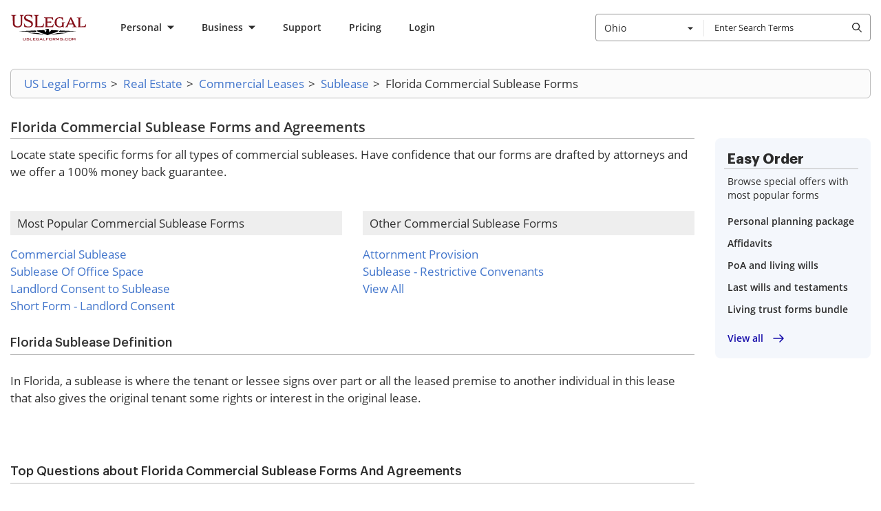

--- FILE ---
content_type: text/css
request_url: https://cdn.uslegal.com/uslegalforms-static-legacy/9/_css/uslegalforms-180916-fixed.css
body_size: 1651
content:
@font-face {font-family: 'Open Sans';font-style: normal;font-weight: 400;src: url('../_fonts/open-sans-v15-latin-regular.eot');src: local('Open Sans Regular'),local('OpenSans-Regular'),url('../_fonts/open-sans-v15-latin-regular.eot?#iefix') format('embedded-opentype'),url('../_fonts/open-sans-v15-latin-regular.woff2') format('woff2'),url('../_fonts/open-sans-v15-latin-regular.woff') format('woff'),url('../_fonts/open-sans-v15-latin-regular.ttf') format('truetype'),url('../_fonts/open-sans-v15-latin-regular.svg#OpenSans') format('svg');font-display: swap;}@font-face {font-family:'Open Sans';font-style:italic;font-weight:400;src:url('../_fonts/open-sans-v15-latin-italic.eot');src:local('Open Sans Italic'),local('OpenSans-Italic'),url('../_fonts/open-sans-v15-latin-italic.eot?#iefix') format('embedded-opentype'),url('../_fonts/open-sans-v15-latin-italic.woff2') format('woff2'),url('../_fonts/open-sans-v15-latin-italic.woff') format('woff'),url('../_fonts/open-sans-v15-latin-italic.ttf') format('truetype'),url('../_fonts/open-sans-v15-latin-italic.svg#OpenSans') format('svg');font-display: swap;}@font-face {font-family:'Open Sans';font-style:normal;font-weight:600;src:url('../_fonts/open-sans-v15-latin-600.eot');src:local('Open Sans SemiBold'),local('OpenSans-SemiBold'),url('../_fonts/open-sans-v15-latin-600.eot?#iefix') format('embedded-opentype'),url('../_fonts/open-sans-v15-latin-600.woff2') format('woff2'),url('../_fonts/open-sans-v15-latin-600.woff') format('woff'),url('../_fonts/open-sans-v15-latin-600.ttf') format('truetype'),url('../_fonts/open-sans-v15-latin-600.svg#OpenSans') format('svg');font-display: swap;}@font-face {font-family:'Open Sans';font-style:italic;font-weight:600;src:url('../_fonts/open-sans-v15-latin-600italic.eot');src:local('Open Sans SemiBold Italic'),local('OpenSans-SemiBoldItalic'),url('../_fonts/open-sans-v15-latin-600italic.eot?#iefix') format('embedded-opentype'),url('../_fonts/open-sans-v15-latin-600italic.woff2') format('woff2'),url('../_fonts/open-sans-v15-latin-600italic.woff') format('woff'),url('../_fonts/open-sans-v15-latin-600italic.ttf') format('truetype'),url('../_fonts/open-sans-v15-latin-600italic.svg#OpenSans') format('svg');font-display: swap;}@font-face {font-family:'Open Sans';font-style:normal;font-weight:700;src: url('../_fonts/open-sans-v15-latin-700.eot');src:local('Open Sans Bold'),local('OpenSans-Bold'),url('../_fonts/open-sans-v15-latin-700.eot?#iefix') format('embedded-opentype'),url('../_fonts/open-sans-v15-latin-700.woff2') format('woff2'),url('../_fonts/open-sans-v15-latin-700.woff') format('woff'),url('../_fonts/open-sans-v15-latin-700.ttf') format('truetype'),url('../_fonts/open-sans-v15-latin-700.svg#OpenSans') format('svg');font-display: swap;}@font-face {font-family:'FontAwesome';src:url('../_fonts/fontawesome-webfont.eot?v=4.7.0');src:url('../_fonts/fontawesome-webfont.eot?#iefix&v=4.7.0') format('embedded-opentype'),url('../_fonts/fontawesome-webfont.woff2?v=4.7.0') format('woff2'),url('../_fonts/fontawesome-webfont.woff?v=4.7.0') format('woff'),url('../_fonts/fontawesome-webfont.ttf?v=4.7.0') format('truetype'),url('../_fonts/fontawesome-webfont.svg?v=4.7.0#fontawesomeregular') format('svg');font-weight:normal;font-style:normal;font-display: swap;}@font-face {font-family:'Glyphicons Halflings';src:url(../_fonts/glyphicons-halflings-regular.eot);src:url(../_fonts/glyphicons-halflings-regular.eot?#iefix) format('embedded-opentype'),url(../_fonts/glyphicons-halflings-regular.woff2) format('woff2'),url(../_fonts/glyphicons-halflings-regular.woff) format('woff'),url(../_fonts/glyphicons-halflings-regular.ttf) format('truetype'),url(../_fonts/glyphicons-halflings-regular.svg#glyphicons_halflingsregular) format('svg');}div.alert button {background: url(../_images/remove-popup.png) 0 0 no-repeat;}.error-msg {background: url(../_images/i_msg-note.png) left -3px no-repeat #fde4e1;}.success-msg {background-image: url(../_images/i_msg-success.gif);}.note-msg,.notice-msg {background: url(../_images/i_msg-note.png) 7px 6px no-repeat #fde4e1!important;}.note-msg-empty-catalog {background: url(../_images/empty-catalog.png) no-repeat left top;}.sorter .grid,.sorter .list {background: url(../_images/grid-list.gif) no-repeat left bottom;}tr.summary-total .summary-collapse {background: url(../_images/bkg_collapse.gif) 0 4px no-repeat;}.cart-tax-total {background: url(../_images/bkg_collapse.gif) 100% 4px no-repeat;}.link-print {background: url(../_images/i_print.gif) 0 2px no-repeat;}.link-rss {background: url(../_images/i_rss.gif) 0 1px no-repeat;}.noscript .noscript-inner {background: url(../_images/i_notice.gif) 20px 50% no-repeat;}.notice-cookie .notice-inner {background: url(../_images/i_notice.gif) 20px 25px no-repeat;}.top-container {background: #fff url(../_images/bg_top.gif) repeat-x 50% 100%;;}.header-buttons {background: #f2f2f2 url(../_images/bg_selects.gif) repeat-x;}.block-cart-header {background: url(../_images/bg_cart.gif) no-repeat 100% 0;}.block-slider-sidebar .slider-sidebar-pager {background: url(../_images/bg_sl_pages.gif) repeat-x;}.rating-box {background: url(../_images/bkg_rating.png) 0 0 repeat-x;}.rating-box .rating {background: url(../_images/bkg_rating.png) 0 100% repeat-x;}.availability-only a {background: url(../_images/i_availability_only_arrow.gif) 100% 0 no-repeat;}.product-view .product-img-box .product-image {background: url(../_images/opc-ajax-loader.gif) no-repeat center center;}.product-view .product-img-box .zoom {background: url(../_images/slider_bg.gif) 50% 50% no-repeat;}.product-view .product-img-box .zoom #handle {background: url(../_images/magnifier_handle.gif) 0 0 no-repeat;}.messege-product button {background: url(../_images/remove-popup-2.png) no-repeat 0 0;}.box-up-sell .box-tags .product-tags li {background: url(../_images/line-2.gif) no-repeat 100% 3px;}.form-adv-search {background: url(../_images/media/bg-adv-search.gif) left bottom no-repeat #fff;}.about-col-1 {background: url(../_images/about-11.png) center top no-repeat #f9f9f9;}.about-col-2 {background: url(../_images/about-22.png) center top no-repeat #f9f9f9;}.about-col-3 {background: url(../_images/about-33.png) center top no-repeat #f9f9f9;}.custom-servis-ul li h3 {background: url(../_images/icos-set.png) 0 0 no-repeat;}.tool-tip .btn-close a {background: url(../_images/btn_remove.gif) 100% 0 no-repeat;}.gift-message-link {background: url(../_images/bkg_collapse.gif) 0 4px no-repeat;}.account-login .new-users {background: url(../_images/media/bg-login.gif) no-repeat right bottom #fff;}.account-login .registered-users {background: url(../_images/media/bg-login-2.gif) no-repeat right bottom #fff;}.window-overlay {background: url(../_images/window_overlay.png) repeat;}.block-order-return {background: url(../_images/media/bg-return.gif) no-repeat left bottom #fff;}.label-product > span {background: url(../_images/label_new.png) no-repeat;}.label-product > span.sale {background: url(../_images/label_sale.png) no-repeat;}.template-home .top-container {background: #fff url(../_images/bg-top2.png) repeat-x scroll 50% 100%;}.slider-container {background: #fff url(../_images/slider-bg.jpg) repeat-x scroll 50% 0;}.zone1-container a .form-item {background: url(../_images/pp_itemb2vlx2.png) no-repeat 0 0;}.uslf .sale-item {background: #fff url(../_images/gradient_gray5.gif) repeat-x scroll 0 0;}.footerlinks a {background: rgba(0,0,0,0) url(../_images/sprite.png) no-repeat scroll 0 0;}.add-cart-large a {background: rgba(0,0,0,0) url(../_images/delicious-buttons3.png) no-repeat scroll -5px -7px;}.banner-bg .bg-image {background: url(../_images/item_sp1.jpg) no-repeat right 0/contain;}.bg-business .bg-image {background-image: url(../_images/item_sp1.jpg);}.bg-wills .bg-image {background-image: url(../_images/family_will.jpg);}@media only screen and (max-width: 991px) {.bg-business .bg-image {background-image: url(../_images/item_sp1_o4.jpg);}.bg-wills .bg-image {background-image: url(../_images/family_will_o4.png);}.banner-opacity {background: transparent url(../_images/slider-bg-o7.png) repeat-x scroll 50% 0 / auto 100%;}}.carousel-bg .bg-image {background: url(../_images/slider-homepage_bg.jpg) no-repeat right 0/contain;}.carousel-bg .bg-homepage {background-image: url(../_images/slider-homepage_bg.jpg);}.carousel-bg .bg-business {background-image: url(../_images/slider-business_bg.jpg);}.carousel-bg .bg-will {background-image: url(../_images/slider-will_bg.jpg);}@media only screen and (max-width: 991px) {.carousel-bg .bg-homepage {background-image: url(../_images/slider-homepage_bg_o4.jpg);}.carousel-bg .bg-business {background-image: url(../_images/slider-business_bg_o4.jpg);}.carousel-bg .bg-will {background-image: url(../_images/slider-will_bg_o4.jpg);}}@media only screen and (min-width: 768px) and (max-width: 991px) {.footerlinks a {background: rgba(0,0,0,0) url(../images/sprite1.png) no-repeat scroll 0 0;}}.sf-menu-desktop li li {background: url(../_images/nav_arr.png) no-repeat 0 14px;}.sf-menu-phone2 li li {background: url(../_images/nav_arr.png) no-repeat 0 14px;}


--- FILE ---
content_type: text/javascript
request_url: https://cdn.uslegal.com/uslegalforms-frontend-marketing/249/javascripts/main.js
body_size: 53817
content:
(function(){var __webpack_modules__={8748:function(t){var e;e=function(){"use strict";function t(t,e){var i=Object.keys(t);if(Object.getOwnPropertySymbols){var o=Object.getOwnPropertySymbols(t);e&&(o=o.filter((function(e){return Object.getOwnPropertyDescriptor(t,e).enumerable}))),i.push.apply(i,o)}return i}function e(e){for(var i=1;i<arguments.length;i++){var n=null!=arguments[i]?arguments[i]:{};i%2?t(Object(n),!0).forEach((function(t){o(e,t,n[t])})):Object.getOwnPropertyDescriptors?Object.defineProperties(e,Object.getOwnPropertyDescriptors(n)):t(Object(n)).forEach((function(t){Object.defineProperty(e,t,Object.getOwnPropertyDescriptor(n,t))}))}return e}function i(t){return i="function"==typeof Symbol&&"symbol"==typeof Symbol.iterator?function(t){return typeof t}:function(t){return t&&"function"==typeof Symbol&&t.constructor===Symbol&&t!==Symbol.prototype?"symbol":typeof t},i(t)}function o(t,e,i){return e in t?Object.defineProperty(t,e,{value:i,enumerable:!0,configurable:!0,writable:!0}):t[e]=i,t}function n(t){return function(t){if(Array.isArray(t))return r(t)}(t)||function(t){if("undefined"!=typeof Symbol&&null!=t[Symbol.iterator]||null!=t["@@iterator"])return Array.from(t)}(t)||s(t)||function(){throw new TypeError("Invalid attempt to spread non-iterable instance.\nIn order to be iterable, non-array objects must have a [Symbol.iterator]() method.")}()}function s(t,e){if(t){if("string"==typeof t)return r(t,e);var i=Object.prototype.toString.call(t).slice(8,-1);return"Object"===i&&t.constructor&&(i=t.constructor.name),"Map"===i||"Set"===i?Array.from(t):"Arguments"===i||/^(?:Ui|I)nt(?:8|16|32)(?:Clamped)?Array$/.test(i)?r(t,e):void 0}}function r(t,e){(null==e||e>t.length)&&(e=t.length);for(var i=0,o=new Array(e);i<e;i++)o[i]=t[i];return o}var a=function(t){return"string"==typeof t?document.querySelector(t):t()},c=function(t,e){var i="string"==typeof t?document.createElement(t):t;for(var o in e){var n=e[o];if("inside"===o)n.append(i);else if("dest"===o)a(n[0]).insertAdjacentElement(n[1],i);else if("around"===o){var s=n;s.parentNode.insertBefore(i,s),i.append(s),null!=s.getAttribute("autofocus")&&s.focus()}else o in i?i[o]=n:i.setAttribute(o,n)}return i},l=function(t,e){return t=String(t).toLowerCase(),e?t.normalize("NFD").replace(/[\u0300-\u036f]/g,"").normalize("NFC"):t},u=function(t,i){return c("mark",e({innerHTML:t},"string"==typeof i&&{class:i})).outerHTML},d=function(t,e){e.input.dispatchEvent(new CustomEvent(t,{bubbles:!0,detail:e.feedback,cancelable:!0}))},h=function(t,e,i){var o=i||{},n=o.mode,s=o.diacritics,r=o.highlight,a=l(e,s);if(e=String(e),t=l(t,s),"loose"===n){var c=(t=t.replace(/ /g,"")).length,d=0,h=Array.from(e).map((function(e,i){return d<c&&a[i]===t[d]&&(e=r?u(e,r):e,d++),e})).join("");if(d===c)return h}else{var p=a.indexOf(t);if(~p)return t=e.substring(p,p+t.length),r?e.replace(t,u(t,r)):e}},p=function(t,e){return new Promise((function(i,o){var n;return(n=t.data).cache&&n.store?i():new Promise((function(t,i){return"function"==typeof n.src?n.src(e).then(t,i):t(n.src)})).then((function(e){try{return t.feedback=n.store=e,d("response",t),i()}catch(t){return o(t)}}),o)}))},f=function(t,e){var i=e.data,o=e.searchEngine,n=[];i.store.forEach((function(r,a){var c=function(i){var s=i?r[i]:r,a="function"==typeof o?o(t,s):h(t,s,{mode:o,diacritics:e.diacritics,highlight:e.resultItem.highlight});if(a){var c={match:a,value:r};i&&(c.key=i),n.push(c)}};if(i.keys){var l,u=function(t,e){var i="undefined"!=typeof Symbol&&t[Symbol.iterator]||t["@@iterator"];if(!i){if(Array.isArray(t)||(i=s(t))){i&&(t=i);var o=0,n=function(){};return{s:n,n:function(){return o>=t.length?{done:!0}:{done:!1,value:t[o++]}},e:function(t){throw t},f:n}}throw new TypeError("Invalid attempt to iterate non-iterable instance.\nIn order to be iterable, non-array objects must have a [Symbol.iterator]() method.")}var r,a=!0,c=!1;return{s:function(){i=i.call(t)},n:function(){var t=i.next();return a=t.done,t},e:function(t){c=!0,r=t},f:function(){try{a||null==i.return||i.return()}finally{if(c)throw r}}}}(i.keys);try{for(u.s();!(l=u.n()).done;)c(l.value)}catch(t){u.e(t)}finally{u.f()}}else c()})),i.filter&&(n=i.filter(n));var r=n.slice(0,e.resultsList.maxResults);e.feedback={query:t,matches:n,results:r},d("results",e)},_="aria-expanded",m="aria-activedescendant",g="aria-selected",v=function(t,i){t.feedback.selection=e({index:i},t.feedback.results[i])},w=function(t){t.isOpen||((t.wrapper||t.input).setAttribute(_,!0),t.list.removeAttribute("hidden"),t.isOpen=!0,d("open",t))},y=function(t){t.isOpen&&((t.wrapper||t.input).setAttribute(_,!1),t.input.setAttribute(m,""),t.list.setAttribute("hidden",""),t.isOpen=!1,d("close",t))},b=function(t,e){var i=e.resultItem,o=e.list.getElementsByTagName(i.tag),s=!!i.selected&&i.selected.split(" ");if(e.isOpen&&o.length){var r,a,c=e.cursor;t>=o.length&&(t=0),t<0&&(t=o.length-1),e.cursor=t,c>-1&&(o[c].removeAttribute(g),s&&(a=o[c].classList).remove.apply(a,n(s))),o[t].setAttribute(g,!0),s&&(r=o[t].classList).add.apply(r,n(s)),e.input.setAttribute(m,o[e.cursor].id),e.list.scrollTop=o[t].offsetTop-e.list.clientHeight+o[t].clientHeight+5,e.feedback.cursor=e.cursor,v(e,t),d("navigate",e)}},T=function(t){b(t.cursor+1,t)},S=function(t){b(t.cursor-1,t)},E=function(t,e,i){(i=i>=0?i:t.cursor)<0||(t.feedback.event=e,v(t,i),d("selection",t),y(t))};function C(t,i){var o=this;return new Promise((function(n,s){var r,a;return r=i||((a=t.input)instanceof HTMLInputElement||a instanceof HTMLTextAreaElement?a.value:a.innerHTML),function(t,e,i){return e?e(t):t.length>=i}(r=t.query?t.query(r):r,t.trigger,t.threshold)?p(t,r).then((function(i){try{return t.feedback instanceof Error?n():(f(r,t),t.resultsList&&function(t){var i=t.resultsList,o=t.list,n=t.resultItem,s=t.feedback,r=s.matches,a=s.results;if(t.cursor=-1,o.innerHTML="",r.length||i.noResults){var l=new DocumentFragment;a.forEach((function(t,i){var o=c(n.tag,e({id:"".concat(n.id,"_").concat(i),role:"option",innerHTML:t.match,inside:l},n.class&&{class:n.class}));n.element&&n.element(o,t)})),o.append(l),i.element&&i.element(o,s),w(t)}else y(t)}(t),l.call(o))}catch(t){return s(t)}}),s):(y(t),l.call(o));function l(){return n()}}))}var A=function(t,e){for(var i in t)for(var o in t[i])e(i,o)},O=function(t){var i,o,n,s=t.events,r=(i=function(){return C(t)},o=t.debounce,function(){clearTimeout(n),n=setTimeout((function(){return i()}),o)}),a=t.events=e({input:e({},s&&s.input)},t.resultsList&&{list:s?e({},s.list):{}}),c={input:{input:function(){r()},keydown:function(e){!function(t,e){switch(t.keyCode){case 40:case 38:t.preventDefault(),40===t.keyCode?T(e):S(e);break;case 13:e.submit||t.preventDefault(),e.cursor>=0&&E(e,t);break;case 9:e.resultsList.tabSelect&&e.cursor>=0&&E(e,t);break;case 27:e.input.value="",y(e)}}(e,t)},blur:function(){y(t)}},list:{mousedown:function(t){t.preventDefault()},click:function(e){!function(t,e){var i=e.resultItem.tag.toUpperCase(),o=Array.from(e.list.querySelectorAll(i)),n=t.target.closest(i);n&&n.nodeName===i&&E(e,t,o.indexOf(n))}(e,t)}}};A(c,(function(e,i){(t.resultsList||"input"===i)&&(a[e][i]||(a[e][i]=c[e][i]))})),A(a,(function(e,i){t[e].addEventListener(i,a[e][i])}))};function x(t){var i=this;return new Promise((function(o,n){var s,r,a;if(s=t.placeHolder,a={role:"combobox","aria-owns":(r=t.resultsList).id,"aria-haspopup":!0,"aria-expanded":!1},c(t.input,e(e({"aria-controls":r.id,"aria-autocomplete":"both"},s&&{placeholder:s}),!t.wrapper&&e({},a))),t.wrapper&&(t.wrapper=c("div",e({around:t.input,class:t.name+"_wrapper"},a))),r&&(t.list=c(r.tag,e({dest:[r.destination,r.position],id:r.id,role:"listbox",hidden:"hidden"},r.class&&{class:r.class}))),O(t),t.data.cache)return p(t).then((function(t){try{return l.call(i)}catch(t){return n(t)}}),n);function l(){return d("init",t),o()}return l.call(i)}))}function I(t){var e=t.prototype;e.init=function(){x(this)},e.start=function(t){C(this,t)},e.unInit=function(){if(this.wrapper){var t=this.wrapper.parentNode;t.insertBefore(this.input,this.wrapper),t.removeChild(this.wrapper)}var e;A((e=this).events,(function(t,i){e[t].removeEventListener(i,e.events[t][i])}))},e.open=function(){w(this)},e.close=function(){y(this)},e.goTo=function(t){b(t,this)},e.next=function(){T(this)},e.previous=function(){S(this)},e.select=function(t){E(this,null,t)},e.search=function(t,e,i){return h(t,e,i)}}return function t(e){this.options=e,this.id=t.instances=(t.instances||0)+1,this.name="autoComplete",this.wrapper=1,this.threshold=1,this.debounce=0,this.resultsList={position:"afterend",tag:"ul",maxResults:5},this.resultItem={tag:"li"},function(t){var e=t.name,o=t.options,n=t.resultsList,s=t.resultItem;for(var r in o)if("object"===i(o[r]))for(var c in t[r]||(t[r]={}),o[r])t[r][c]=o[r][c];else t[r]=o[r];t.selector=t.selector||"#"+e,n.destination=n.destination||t.selector,n.id=n.id||e+"_list_"+t.id,s.id=s.id||e+"_result",t.input=a(t.selector)}(this),I.call(this,t),x(this)}},t.exports=e()},79795:function(t,e,i){"use strict";function o(t){s.length||(n(),!0),s[s.length]=t}t.exports=o;var n,s=[],r=0;function a(){for(;r<s.length;){var t=r;if(r+=1,s[t].call(),r>1024){for(var e=0,i=s.length-r;e<i;e++)s[e]=s[e+r];s.length-=r,r=0}}s.length=0,r=0,!1}var c,l,u,d=void 0!==i.g?i.g:self,h=d.MutationObserver||d.WebKitMutationObserver;function p(t){return function(){var e=setTimeout(o,0),i=setInterval(o,50);function o(){clearTimeout(e),clearInterval(i),t()}}}"function"==typeof h?(c=1,l=new h(a),u=document.createTextNode(""),l.observe(u,{characterData:!0}),n=function(){c=-c,u.data=c}):n=p(a),o.requestFlush=n,o.makeRequestCallFromTimer=p},91151:function(t,e,i){var o=i(61110);t.exports=function(t,e){for(var i in e){var n=e[i];"function"==typeof n&&(n=n(t)),n instanceof Array&&(n=n.join(" ")),"object"==typeof n&&(n=o(n)),t.setAttribute(i,n)}}},74755:function(t,e){var i,o,n;o=[e],i=function(t){"use strict";function e(t){if(Array.isArray(t)){for(var e=0,i=Array(t.length);e<t.length;e++)i[e]=t[e];return i}return Array.from(t)}Object.defineProperty(t,"__esModule",{value:!0});var i=!1;if("undefined"!=typeof window){var o={get passive(){i=!0}};window.addEventListener("testPassive",null,o),window.removeEventListener("testPassive",null,o)}function n(t){return c.some((function(e){return!(!e.options.allowTouchMove||!e.options.allowTouchMove(t))}))}function s(t){var e=t||window.event;return!!n(e.target)||1<e.touches.length||(e.preventDefault&&e.preventDefault(),!1)}function r(){setTimeout((function(){void 0!==h&&(document.body.style.paddingRight=h,h=void 0),void 0!==d&&(document.body.style.overflow=d,d=void 0)}))}var a="undefined"!=typeof window&&window.navigator&&window.navigator.platform&&(/iP(ad|hone|od)/.test(window.navigator.platform)||"MacIntel"===window.navigator.platform&&1<window.navigator.maxTouchPoints),c=[],l=!1,u=-1,d=void 0,h=void 0;t.disableBodyScroll=function(t,o){if(a){if(!t)return void console.error("disableBodyScroll unsuccessful - targetElement must be provided when calling disableBodyScroll on IOS devices.");if(t&&!c.some((function(e){return e.targetElement===t}))){var r={targetElement:t,options:o||{}};c=[].concat(e(c),[r]),t.ontouchstart=function(t){1===t.targetTouches.length&&(u=t.targetTouches[0].clientY)},t.ontouchmove=function(e){var i,o,r,a;1===e.targetTouches.length&&(o=t,a=(i=e).targetTouches[0].clientY-u,n(i.target)||(o&&0===o.scrollTop&&0<a||(r=o)&&r.scrollHeight-r.scrollTop<=r.clientHeight&&a<0?s(i):i.stopPropagation()))},l||(document.addEventListener("touchmove",s,i?{passive:!1}:void 0),l=!0)}}else{f=o,setTimeout((function(){if(void 0===h){var t=!!f&&!0===f.reserveScrollBarGap,e=window.innerWidth-document.documentElement.clientWidth;t&&0<e&&(h=document.body.style.paddingRight,document.body.style.paddingRight=e+"px")}void 0===d&&(d=document.body.style.overflow,document.body.style.overflow="hidden")}));var p={targetElement:t,options:o||{}};c=[].concat(e(c),[p])}var f},t.clearAllBodyScrollLocks=function(){a?(c.forEach((function(t){t.targetElement.ontouchstart=null,t.targetElement.ontouchmove=null})),l&&(document.removeEventListener("touchmove",s,i?{passive:!1}:void 0),l=!1),c=[],u=-1):(r(),c=[])},t.enableBodyScroll=function(t){if(a){if(!t)return void console.error("enableBodyScroll unsuccessful - targetElement must be provided when calling enableBodyScroll on IOS devices.");t.ontouchstart=null,t.ontouchmove=null,c=c.filter((function(e){return e.targetElement!==t})),l&&0===c.length&&(document.removeEventListener("touchmove",s,i?{passive:!1}:void 0),l=!1)}else(c=c.filter((function(e){return e.targetElement!==t}))).length||r()}},void 0===(n="function"==typeof i?i.apply(e,o):i)||(t.exports=n)},63387:function(t){t.exports=function(t){if("function"!=typeof t)throw TypeError(t+" is not a function!");return t}},88184:function(t,e,i){var o=i(67574)("unscopables"),n=Array.prototype;null==n[o]&&i(33341)(n,o,{}),t.exports=function(t){n[o][t]=!0}},4228:function(t,e,i){var o=i(43305);t.exports=function(t){if(!o(t))throw TypeError(t+" is not an object!");return t}},61464:function(t,e,i){var o=i(57221),n=i(81485),s=i(70157);t.exports=function(t){return function(e,i,r){var a,c=o(e),l=n(c.length),u=s(r,l);if(t&&i!=i){for(;l>u;)if((a=c[u++])!=a)return!0}else for(;l>u;u++)if((t||u in c)&&c[u]===i)return t||u||0;return!t&&-1}}},55089:function(t){var e={}.toString;t.exports=function(t){return e.call(t).slice(8,-1)}},56094:function(t){var e=t.exports={version:"2.6.12"};"number"==typeof __e&&(__e=e)},35052:function(t,e,i){var o=i(63387);t.exports=function(t,e,i){if(o(t),void 0===e)return t;switch(i){case 1:return function(i){return t.call(e,i)};case 2:return function(i,o){return t.call(e,i,o)};case 3:return function(i,o,n){return t.call(e,i,o,n)}}return function(){return t.apply(e,arguments)}}},3344:function(t){t.exports=function(t){if(null==t)throw TypeError("Can't call method on  "+t);return t}},1763:function(t,e,i){t.exports=!i(79448)((function(){return 7!=Object.defineProperty({},"a",{get:function(){return 7}}).a}))},46034:function(t,e,i){var o=i(43305),n=i(67526).document,s=o(n)&&o(n.createElement);t.exports=function(t){return s?n.createElement(t):{}}},86140:function(t){t.exports="constructor,hasOwnProperty,isPrototypeOf,propertyIsEnumerable,toLocaleString,toString,valueOf".split(",")},92127:function(t,e,i){var o=i(67526),n=i(56094),s=i(33341),r=i(28859),a=i(35052),c="prototype",l=function(t,e,i){var u,d,h,p,f=t&l.F,_=t&l.G,m=t&l.S,g=t&l.P,v=t&l.B,w=_?o:m?o[e]||(o[e]={}):(o[e]||{})[c],y=_?n:n[e]||(n[e]={}),b=y[c]||(y[c]={});for(u in _&&(i=e),i)h=((d=!f&&w&&void 0!==w[u])?w:i)[u],p=v&&d?a(h,o):g&&"function"==typeof h?a(Function.call,h):h,w&&r(w,u,h,t&l.U),y[u]!=h&&s(y,u,p),g&&b[u]!=h&&(b[u]=h)};o.core=n,l.F=1,l.G=2,l.S=4,l.P=8,l.B=16,l.W=32,l.U=64,l.R=128,t.exports=l},79448:function(t){t.exports=function(t){try{return!!t()}catch(t){return!0}}},49461:function(t,e,i){t.exports=i(44556)("native-function-to-string",Function.toString)},67526:function(t){var e=t.exports="undefined"!=typeof window&&window.Math==Math?window:"undefined"!=typeof self&&self.Math==Math?self:Function("return this")();"number"==typeof __g&&(__g=e)},57917:function(t){var e={}.hasOwnProperty;t.exports=function(t,i){return e.call(t,i)}},33341:function(t,e,i){var o=i(47967),n=i(11996);t.exports=i(1763)?function(t,e,i){return o.f(t,e,n(1,i))}:function(t,e,i){return t[e]=i,t}},61308:function(t,e,i){var o=i(67526).document;t.exports=o&&o.documentElement},22956:function(t,e,i){t.exports=!i(1763)&&!i(79448)((function(){return 7!=Object.defineProperty(i(46034)("div"),"a",{get:function(){return 7}}).a}))},24877:function(t){t.exports=function(t,e,i){var o=void 0===i;switch(e.length){case 0:return o?t():t.call(i);case 1:return o?t(e[0]):t.call(i,e[0]);case 2:return o?t(e[0],e[1]):t.call(i,e[0],e[1]);case 3:return o?t(e[0],e[1],e[2]):t.call(i,e[0],e[1],e[2]);case 4:return o?t(e[0],e[1],e[2],e[3]):t.call(i,e[0],e[1],e[2],e[3])}return t.apply(i,e)}},61249:function(t,e,i){var o=i(55089);t.exports=Object("z").propertyIsEnumerable(0)?Object:function(t){return"String"==o(t)?t.split(""):Object(t)}},43305:function(t){t.exports=function(t){return"object"==typeof t?null!==t:"function"==typeof t}},6032:function(t,e,i){"use strict";var o=i(84719),n=i(11996),s=i(3844),r={};i(33341)(r,i(67574)("iterator"),(function(){return this})),t.exports=function(t,e,i){t.prototype=o(r,{next:n(1,i)}),s(t,e+" Iterator")}},98175:function(t,e,i){"use strict";var o=i(22750),n=i(92127),s=i(28859),r=i(33341),a=i(60906),c=i(6032),l=i(3844),u=i(40627),d=i(67574)("iterator"),h=!([].keys&&"next"in[].keys()),p="keys",f="values",_=function(){return this};t.exports=function(t,e,i,m,g,v,w){c(i,e,m);var y,b,T,S=function(t){if(!h&&t in O)return O[t];switch(t){case p:case f:return function(){return new i(this,t)}}return function(){return new i(this,t)}},E=e+" Iterator",C=g==f,A=!1,O=t.prototype,x=O[d]||O["@@iterator"]||g&&O[g],I=x||S(g),k=g?C?S("entries"):I:void 0,$="Array"==e&&O.entries||x;if($&&(T=u($.call(new t)))!==Object.prototype&&T.next&&(l(T,E,!0),o||"function"==typeof T[d]||r(T,d,_)),C&&x&&x.name!==f&&(A=!0,I=function(){return x.call(this)}),o&&!w||!h&&!A&&O[d]||r(O,d,I),a[e]=I,a[E]=_,g)if(y={values:C?I:S(f),keys:v?I:S(p),entries:k},w)for(b in y)b in O||s(O,b,y[b]);else n(n.P+n.F*(h||A),e,y);return y}},74970:function(t){t.exports=function(t,e){return{value:e,done:!!t}}},60906:function(t){t.exports={}},22750:function(t){t.exports=!1},84719:function(t,e,i){var o=i(4228),n=i(21626),s=i(86140),r=i(40766)("IE_PROTO"),a=function(){},c="prototype",l=function(){var t,e=i(46034)("iframe"),o=s.length;for(e.style.display="none",i(61308).appendChild(e),e.src="javascript:",(t=e.contentWindow.document).open(),t.write("<script>document.F=Object<\/script>"),t.close(),l=t.F;o--;)delete l[c][s[o]];return l()};t.exports=Object.create||function(t,e){var i;return null!==t?(a[c]=o(t),i=new a,a[c]=null,i[r]=t):i=l(),void 0===e?i:n(i,e)}},47967:function(t,e,i){var o=i(4228),n=i(22956),s=i(83048),r=Object.defineProperty;e.f=i(1763)?Object.defineProperty:function(t,e,i){if(o(t),e=s(e,!0),o(i),n)try{return r(t,e,i)}catch(t){}if("get"in i||"set"in i)throw TypeError("Accessors not supported!");return"value"in i&&(t[e]=i.value),t}},21626:function(t,e,i){var o=i(47967),n=i(4228),s=i(51311);t.exports=i(1763)?Object.defineProperties:function(t,e){n(t);for(var i,r=s(e),a=r.length,c=0;a>c;)o.f(t,i=r[c++],e[i]);return t}},40627:function(t,e,i){var o=i(57917),n=i(18270),s=i(40766)("IE_PROTO"),r=Object.prototype;t.exports=Object.getPrototypeOf||function(t){return t=n(t),o(t,s)?t[s]:"function"==typeof t.constructor&&t instanceof t.constructor?t.constructor.prototype:t instanceof Object?r:null}},34561:function(t,e,i){var o=i(57917),n=i(57221),s=i(61464)(!1),r=i(40766)("IE_PROTO");t.exports=function(t,e){var i,a=n(t),c=0,l=[];for(i in a)i!=r&&o(a,i)&&l.push(i);for(;e.length>c;)o(a,i=e[c++])&&(~s(l,i)||l.push(i));return l}},51311:function(t,e,i){var o=i(34561),n=i(86140);t.exports=Object.keys||function(t){return o(t,n)}},11996:function(t){t.exports=function(t,e){return{enumerable:!(1&t),configurable:!(2&t),writable:!(4&t),value:e}}},28859:function(t,e,i){var o=i(67526),n=i(33341),s=i(57917),r=i(4415)("src"),a=i(49461),c="toString",l=(""+a).split(c);i(56094).inspectSource=function(t){return a.call(t)},(t.exports=function(t,e,i,a){var c="function"==typeof i;c&&(s(i,"name")||n(i,"name",e)),t[e]!==i&&(c&&(s(i,r)||n(i,r,t[e]?""+t[e]:l.join(String(e)))),t===o?t[e]=i:a?t[e]?t[e]=i:n(t,e,i):(delete t[e],n(t,e,i)))})(Function.prototype,c,(function(){return"function"==typeof this&&this[r]||a.call(this)}))},3844:function(t,e,i){var o=i(47967).f,n=i(57917),s=i(67574)("toStringTag");t.exports=function(t,e,i){t&&!n(t=i?t:t.prototype,s)&&o(t,s,{configurable:!0,value:e})}},40766:function(t,e,i){var o=i(44556)("keys"),n=i(4415);t.exports=function(t){return o[t]||(o[t]=n(t))}},44556:function(t,e,i){var o=i(56094),n=i(67526),s="__core-js_shared__",r=n[s]||(n[s]={});(t.exports=function(t,e){return r[t]||(r[t]=void 0!==e?e:{})})("versions",[]).push({version:o.version,mode:i(22750)?"pure":"global",copyright:"© 2020 Denis Pushkarev (zloirock.ru)"})},2780:function(t,e,i){var o,n,s,r=i(35052),a=i(24877),c=i(61308),l=i(46034),u=i(67526),d=u.process,h=u.setImmediate,p=u.clearImmediate,f=u.MessageChannel,_=u.Dispatch,m=0,g={},v="onreadystatechange",w=function(){var t=+this;if(g.hasOwnProperty(t)){var e=g[t];delete g[t],e()}},y=function(t){w.call(t.data)};h&&p||(h=function(t){for(var e=[],i=1;arguments.length>i;)e.push(arguments[i++]);return g[++m]=function(){a("function"==typeof t?t:Function(t),e)},o(m),m},p=function(t){delete g[t]},"process"==i(55089)(d)?o=function(t){d.nextTick(r(w,t,1))}:_&&_.now?o=function(t){_.now(r(w,t,1))}:f?(s=(n=new f).port2,n.port1.onmessage=y,o=r(s.postMessage,s,1)):u.addEventListener&&"function"==typeof postMessage&&!u.importScripts?(o=function(t){u.postMessage(t+"","*")},u.addEventListener("message",y,!1)):o=v in l("script")?function(t){c.appendChild(l("script"))[v]=function(){c.removeChild(this),w.call(t)}}:function(t){setTimeout(r(w,t,1),0)}),t.exports={set:h,clear:p}},70157:function(t,e,i){var o=i(27087),n=Math.max,s=Math.min;t.exports=function(t,e){return(t=o(t))<0?n(t+e,0):s(t,e)}},27087:function(t){var e=Math.ceil,i=Math.floor;t.exports=function(t){return isNaN(t=+t)?0:(t>0?i:e)(t)}},57221:function(t,e,i){var o=i(61249),n=i(3344);t.exports=function(t){return o(n(t))}},81485:function(t,e,i){var o=i(27087),n=Math.min;t.exports=function(t){return t>0?n(o(t),9007199254740991):0}},18270:function(t,e,i){var o=i(3344);t.exports=function(t){return Object(o(t))}},83048:function(t,e,i){var o=i(43305);t.exports=function(t,e){if(!o(t))return t;var i,n;if(e&&"function"==typeof(i=t.toString)&&!o(n=i.call(t)))return n;if("function"==typeof(i=t.valueOf)&&!o(n=i.call(t)))return n;if(!e&&"function"==typeof(i=t.toString)&&!o(n=i.call(t)))return n;throw TypeError("Can't convert object to primitive value")}},4415:function(t){var e=0,i=Math.random();t.exports=function(t){return"Symbol(".concat(void 0===t?"":t,")_",(++e+i).toString(36))}},4514:function(t,e,i){var o=i(67526).navigator;t.exports=o&&o.userAgent||""},67574:function(t,e,i){var o=i(44556)("wks"),n=i(4415),s=i(67526).Symbol,r="function"==typeof s;(t.exports=function(t){return o[t]||(o[t]=r&&s[t]||(r?s:n)("Symbol."+t))}).store=o},95165:function(t,e,i){"use strict";var o=i(88184),n=i(74970),s=i(60906),r=i(57221);t.exports=i(98175)(Array,"Array",(function(t,e){this._t=r(t),this._i=0,this._k=e}),(function(){var t=this._t,e=this._k,i=this._i++;return!t||i>=t.length?(this._t=void 0,n(1)):n(0,"keys"==e?i:"values"==e?t[i]:[i,t[i]])}),"values"),s.Arguments=s.Array,o("keys"),o("values"),o("entries")},35890:function(t,e,i){for(var o=i(95165),n=i(51311),s=i(28859),r=i(67526),a=i(33341),c=i(60906),l=i(67574),u=l("iterator"),d=l("toStringTag"),h=c.Array,p={CSSRuleList:!0,CSSStyleDeclaration:!1,CSSValueList:!1,ClientRectList:!1,DOMRectList:!1,DOMStringList:!1,DOMTokenList:!0,DataTransferItemList:!1,FileList:!1,HTMLAllCollection:!1,HTMLCollection:!1,HTMLFormElement:!1,HTMLSelectElement:!1,MediaList:!0,MimeTypeArray:!1,NamedNodeMap:!1,NodeList:!0,PaintRequestList:!1,Plugin:!1,PluginArray:!1,SVGLengthList:!1,SVGNumberList:!1,SVGPathSegList:!1,SVGPointList:!1,SVGStringList:!1,SVGTransformList:!1,SourceBufferList:!1,StyleSheetList:!0,TextTrackCueList:!1,TextTrackList:!1,TouchList:!1},f=n(p),_=0;_<f.length;_++){var m,g=f[_],v=p[g],w=r[g],y=w&&w.prototype;if(y&&(y[u]||a(y,u,h),y[d]||a(y,d,g),c[g]=h,v))for(m in o)y[m]||s(y,m,o[m],!0)}},75417:function(t,e,i){var o=i(92127),n=i(2780);o(o.G+o.B,{setImmediate:n.set,clearImmediate:n.clear})},18772:function(t,e,i){var o=i(67526),n=i(92127),s=i(4514),r=[].slice,a=/MSIE .\./.test(s),c=function(t){return function(e,i){var o=arguments.length>2,n=!!o&&r.call(arguments,2);return t(o?function(){("function"==typeof e?e:Function(e)).apply(this,n)}:e,i)}};n(n.G+n.B+n.F*a,{setTimeout:c(o.setTimeout),setInterval:c(o.setInterval)})},52767:function(){var t;"function"!=typeof(t=window.Element.prototype).matches&&(t.matches=t.msMatchesSelector||t.mozMatchesSelector||t.webkitMatchesSelector||function(t){for(var e=this,i=(e.document||e.ownerDocument).querySelectorAll(t),o=0;i[o]&&i[o]!==e;)++o;return Boolean(i[o])}),"function"!=typeof t.closest&&(t.closest=function(t){for(var e=this;e&&1===e.nodeType;){if(e.matches(t))return e;e=e.parentNode}return null})},51873:function(t,e,i){var o=i(9325).Symbol;t.exports=o},72552:function(t,e,i){var o=i(51873),n=i(659),s=i(59350),r=o?o.toStringTag:void 0;t.exports=function(t){return null==t?void 0===t?"[object Undefined]":"[object Null]":r&&r in Object(t)?n(t):s(t)}},54128:function(t,e,i){var o=i(31800),n=/^\s+/;t.exports=function(t){return t?t.slice(0,o(t)+1).replace(n,""):t}},34840:function(t,e,i){var o="object"==typeof i.g&&i.g&&i.g.Object===Object&&i.g;t.exports=o},659:function(t,e,i){var o=i(51873),n=Object.prototype,s=n.hasOwnProperty,r=n.toString,a=o?o.toStringTag:void 0;t.exports=function(t){var e=s.call(t,a),i=t[a];try{t[a]=void 0;var o=!0}catch(t){}var n=r.call(t);return o&&(e?t[a]=i:delete t[a]),n}},59350:function(t){var e=Object.prototype.toString;t.exports=function(t){return e.call(t)}},9325:function(t,e,i){var o=i(34840),n="object"==typeof self&&self&&self.Object===Object&&self,s=o||n||Function("return this")();t.exports=s},31800:function(t){var e=/\s/;t.exports=function(t){for(var i=t.length;i--&&e.test(t.charAt(i)););return i}},38221:function(t,e,i){var o=i(23805),n=i(10124),s=i(99374),r=Math.max,a=Math.min;t.exports=function(t,e,i){var c,l,u,d,h,p,f=0,_=!1,m=!1,g=!0;if("function"!=typeof t)throw new TypeError("Expected a function");function v(e){var i=c,o=l;return c=l=void 0,f=e,d=t.apply(o,i)}function w(t){var i=t-p;return void 0===p||i>=e||i<0||m&&t-f>=u}function y(){var t=n();if(w(t))return b(t);h=setTimeout(y,function(t){var i=e-(t-p);return m?a(i,u-(t-f)):i}(t))}function b(t){return h=void 0,g&&c?v(t):(c=l=void 0,d)}function T(){var t=n(),i=w(t);if(c=arguments,l=this,p=t,i){if(void 0===h)return function(t){return f=t,h=setTimeout(y,e),_?v(t):d}(p);if(m)return clearTimeout(h),h=setTimeout(y,e),v(p)}return void 0===h&&(h=setTimeout(y,e)),d}return e=s(e)||0,o(i)&&(_=!!i.leading,u=(m="maxWait"in i)?r(s(i.maxWait)||0,e):u,g="trailing"in i?!!i.trailing:g),T.cancel=function(){void 0!==h&&clearTimeout(h),f=0,c=p=l=h=void 0},T.flush=function(){return void 0===h?d:b(n())},T}},23805:function(t){t.exports=function(t){var e=typeof t;return null!=t&&("object"==e||"function"==e)}},40346:function(t){t.exports=function(t){return null!=t&&"object"==typeof t}},44394:function(t,e,i){var o=i(72552),n=i(40346);t.exports=function(t){return"symbol"==typeof t||n(t)&&"[object Symbol]"==o(t)}},10124:function(t,e,i){var o=i(9325);t.exports=function(){return o.Date.now()}},99374:function(t,e,i){var o=i(54128),n=i(23805),s=i(44394),r=/^[-+]0x[0-9a-f]+$/i,a=/^0b[01]+$/i,c=/^0o[0-7]+$/i,l=parseInt;t.exports=function(t){if("number"==typeof t)return t;if(s(t))return NaN;if(n(t)){var e="function"==typeof t.valueOf?t.valueOf():t;t=n(e)?e+"":e}if("string"!=typeof t)return 0===t?t:+t;t=o(t);var i=a.test(t);return i||c.test(t)?l(t.slice(2),i?2:8):r.test(t)?NaN:+t}},37895:function(t){t.exports=function(t,e,i){for(var o=(2<<Math.log(e.length-1)/Math.LN2)-1,n=Math.ceil(1.6*o*i/e.length),s="";;)for(var r=t(n),a=0;a<n;a++){var c=r[a]&o;if(e[c]&&(s+=e[c]).length===i)return s}}},89687:function(t,e,i){var o=i(32249),n=i(37895);t.exports=function(t,e){return n(o,t,e)}},32249:function(t){var e=self.crypto||self.msCrypto;t.exports=function(t){return e.getRandomValues(new Uint8Array(t))}},45228:function(t){"use strict";var e=Object.getOwnPropertySymbols,i=Object.prototype.hasOwnProperty,o=Object.prototype.propertyIsEnumerable;t.exports=function(){try{if(!Object.assign)return!1;var t=new String("abc");if(t[5]="de","5"===Object.getOwnPropertyNames(t)[0])return!1;for(var e={},i=0;i<10;i++)e["_"+String.fromCharCode(i)]=i;if("0123456789"!==Object.getOwnPropertyNames(e).map((function(t){return e[t]})).join(""))return!1;var o={};return"abcdefghijklmnopqrst".split("").forEach((function(t){o[t]=t})),"abcdefghijklmnopqrst"===Object.keys(Object.assign({},o)).join("")}catch(t){return!1}}()?Object.assign:function(t,n){for(var s,r,a=function(t){if(null==t)throw new TypeError("Object.assign cannot be called with null or undefined");return Object(t)}(t),c=1;c<arguments.length;c++){for(var l in s=Object(arguments[c]))i.call(s,l)&&(a[l]=s[l]);if(e){r=e(s);for(var u=0;u<r.length;u++)o.call(s,r[u])&&(a[r[u]]=s[r[u]])}}return a}},29551:function(t,e,i){"use strict";var o=i(79795);function n(){}var s=null,r={};function a(t){if("object"!=typeof this)throw new TypeError("Promises must be constructed via new");if("function"!=typeof t)throw new TypeError("Promise constructor's argument is not a function");this._x=0,this._y=0,this._z=null,this._A=null,t!==n&&p(t,this)}function c(t,e){for(;3===t._y;)t=t._z;if(a._B&&a._B(t),0===t._y)return 0===t._x?(t._x=1,void(t._A=e)):1===t._x?(t._x=2,void(t._A=[t._A,e])):void t._A.push(e);!function(t,e){o((function(){var i=1===t._y?e.onFulfilled:e.onRejected;if(null!==i){var o=function(t,e){try{return t(e)}catch(t){return s=t,r}}(i,t._z);o===r?u(e.promise,s):l(e.promise,o)}else 1===t._y?l(e.promise,t._z):u(e.promise,t._z)}))}(t,e)}function l(t,e){if(e===t)return u(t,new TypeError("A promise cannot be resolved with itself."));if(e&&("object"==typeof e||"function"==typeof e)){var i=function(t){try{return t.then}catch(t){return s=t,r}}(e);if(i===r)return u(t,s);if(i===t.then&&e instanceof a)return t._y=3,t._z=e,void d(t);if("function"==typeof i)return void p(i.bind(e),t)}t._y=1,t._z=e,d(t)}function u(t,e){t._y=2,t._z=e,a._C&&a._C(t,e),d(t)}function d(t){if(1===t._x&&(c(t,t._A),t._A=null),2===t._x){for(var e=0;e<t._A.length;e++)c(t,t._A[e]);t._A=null}}function h(t,e,i){this.onFulfilled="function"==typeof t?t:null,this.onRejected="function"==typeof e?e:null,this.promise=i}function p(t,e){var i=!1,o=function(t,e,i){try{t(e,i)}catch(t){return s=t,r}}(t,(function(t){i||(i=!0,l(e,t))}),(function(t){i||(i=!0,u(e,t))}));i||o!==r||(i=!0,u(e,s))}t.exports=a,a._B=null,a._C=null,a._D=n,a.prototype.then=function(t,e){if(this.constructor!==a)return function(t,e,i){return new t.constructor((function(o,s){var r=new a(n);r.then(o,s),c(t,new h(e,i,r))}))}(this,t,e);var i=new a(n);return c(this,new h(t,e,i)),i}},88635:function(t,e,i){"use strict";var o=i(29551);t.exports=o;var n=u(!0),s=u(!1),r=u(null),a=u(void 0),c=u(0),l=u("");function u(t){var e=new o(o._D);return e._y=1,e._z=t,e}o.resolve=function(t){if(t instanceof o)return t;if(null===t)return r;if(void 0===t)return a;if(!0===t)return n;if(!1===t)return s;if(0===t)return c;if(""===t)return l;if("object"==typeof t||"function"==typeof t)try{var e=t.then;if("function"==typeof e)return new o(e.bind(t))}catch(t){return new o((function(e,i){i(t)}))}return u(t)};var d=function(t){return"function"==typeof Array.from?(d=Array.from,Array.from(t)):(d=function(t){return Array.prototype.slice.call(t)},Array.prototype.slice.call(t))};function h(t){return{status:"fulfilled",value:t}}function p(t){return{status:"rejected",reason:t}}function f(t){if(t&&("object"==typeof t||"function"==typeof t)){if(t instanceof o&&t.then===o.prototype.then)return t.then(h,p);var e=t.then;if("function"==typeof e)return new o(e.bind(t)).then(h,p)}return h(t)}function _(t){if("function"==typeof AggregateError)return new AggregateError(t,"All promises were rejected");var e=new Error("All promises were rejected");return e.name="AggregateError",e.errors=t,e}o.all=function(t){var e=d(t);return new o((function(t,i){if(0===e.length)return t([]);var n=e.length;function s(r,a){if(a&&("object"==typeof a||"function"==typeof a)){if(a instanceof o&&a.then===o.prototype.then){for(;3===a._y;)a=a._z;return 1===a._y?s(r,a._z):(2===a._y&&i(a._z),void a.then((function(t){s(r,t)}),i))}var c=a.then;if("function"==typeof c)return void new o(c.bind(a)).then((function(t){s(r,t)}),i)}e[r]=a,0==--n&&t(e)}for(var r=0;r<e.length;r++)s(r,e[r])}))},o.allSettled=function(t){return o.all(d(t).map(f))},o.reject=function(t){return new o((function(e,i){i(t)}))},o.race=function(t){return new o((function(e,i){d(t).forEach((function(t){o.resolve(t).then(e,i)}))}))},o.prototype.catch=function(t){return this.then(null,t)},o.any=function(t){return new o((function(e,i){var n=d(t),s=!1,r=[];function a(t){s||(s=!0,e(t))}function c(t){r.push(t),r.length===n.length&&i(_(r))}0===n.length?i(_(r)):n.forEach((function(t){o.resolve(t).then(a,c)}))}))}},67895:function(t,e,i){"use strict";var o=i(29551),n=[ReferenceError,TypeError,RangeError],s=!1;function r(){s=!1,o._B=null,o._C=null}function a(t,e){return e.some((function(e){return t instanceof e}))}e.disable=r,e.enable=function(t){t=t||{},s&&r();s=!0;var e=0,i=0,c={};function l(e){(t.allRejections||a(c[e].error,t.whitelist||n))&&(c[e].displayId=i++,t.onUnhandled?(c[e].logged=!0,t.onUnhandled(c[e].displayId,c[e].error)):(c[e].logged=!0,function(t,e){console.warn("Possible Unhandled Promise Rejection (id: "+t+"):"),((e&&(e.stack||e))+"").split("\n").forEach((function(t){console.warn("  "+t)}))}(c[e].displayId,c[e].error)))}o._B=function(e){2===e._y&&c[e._E]&&(c[e._E].logged?function(e){c[e].logged&&(t.onHandled?t.onHandled(c[e].displayId,c[e].error):c[e].onUnhandled||(console.warn("Promise Rejection Handled (id: "+c[e].displayId+"):"),console.warn('  This means you can ignore any previous messages of the form "Possible Unhandled Promise Rejection" with id '+c[e].displayId+".")))}(e._E):clearTimeout(c[e._E].timeout),delete c[e._E])},o._C=function(t,i){0===t._x&&(t._E=e++,c[t._E]={displayId:null,error:i,timeout:setTimeout(l.bind(null,t._E),a(i,n)?100:2e3),logged:!1})}}},61110:function(t){t.exports=function(t){var e="";for(var i in t)e+=i+":"+t[i]+";";return e}},37791:function(t,e,i){"use strict";i.d(e,{Ri:function(){return n},Yj:function(){return s},Z3:function(){return r}});i(94088);var o=i(81681);i(74692);(0,o.O)();const n=t=>{const e=document.cookie.match(new RegExp(`(?:^|; )${t.replace(/([\.$?*|{}\(\)\[\]\\\/\+^])/g,"\\$1")}=([^;]*)`));return e?decodeURIComponent(e[1]):void 0},s=t=>{document.cookie=`${t}=; expires=Thu, 01 Jan 1970 00:00:00 UTC; path=/;`},r=()=>{document.querySelectorAll("[data-cookie-name]").forEach((t=>{t.addEventListener("click",(e=>{const i=t.getAttribute("data-cookie-name"),o=t.getAttribute("data-cookie-value")||"",n=document.location.hostname.split(".");!function(t,e){let i=arguments.length>2&&void 0!==arguments[2]?arguments[2]:{};i={path:"/",...i},i.expires instanceof Date&&(i.expires=i.expires.toUTCString());let o=`${encodeURIComponent(t)}=${encodeURIComponent(e)}`;for(const t in i){o+=`; ${t}`;const e=i[t];!0!==e&&(o+=`=${e}`)}document.cookie=o}(i,o,{path:"/",domain:n.length>=2?`.${n.slice(-2).join(".")}`:document.location.hostname}),t.hasAttribute("data-cookie-prevent")&&e.preventDefault()}))}))}},49836:function(t,e,i){"use strict";i.d(e,{A:function(){return n}});var o=i(51603);class n{constructor(){let t=arguments.length>0&&void 0!==arguments[0]?arguments[0]:{};this.events=t,this.hop=t.hasOwnProperty}on(t,e){if((0,o.cy)(t))for(let i=0;i<t.length;i++)this.on(t[i],e);this.hop.call(this.events,t)||(this.events[t]=[]);var i=this.events[t].push(e)-1;return{remove(){delete this.events[t][i]}}}emit(t,e){if((0,o.cy)(t))for(let i=0;i<t.length;i++)this.emit(t[i],e);this.hop.call(this.events,t)&&this.events[t].forEach((t=>{t(e||{})}))}}},43550:function(t,e,i){"use strict";i.d(e,{A:function(){return s}});var o=i(40485);const n=new(i(49836).A);class s{constructor(t,e,i){this.name=i,this.element=t,this.options=e,this.events=n,this.isInited()||this._init()}_init(){this.mergeOptions(),this.buildCache(),this.bindEvents(),this.setInited(),this.init()}mergeOptions(){this.options=(0,o.A)(this.defaults(),this.options)}defaults(){return{}}init(){}buildCache(){}bindEvents(){}setInited(){this.element.setAttribute(`data-${this.name}-inited`,!0)}isInited(){return this.element.hasAttribute(`data-${this.name}-inited`)||this.element.getAttribute(`data-${this.name}-inited`)||!1}callback(t){const e=this.options[t];if("function"==typeof e){for(var i=arguments.length,o=new Array(i>1?i-1:0),n=1;n<i;n++)o[n-1]=arguments[n];return e.call(...o)}}}},35239:function(t,e,i){"use strict";var o=i(51603),n=i(2962);e.A=function(t){let e=arguments.length>1&&void 0!==arguments[1]?arguments[1]:"plugin";return function(i){let s=arguments.length>1&&void 0!==arguments[1]?arguments[1]:{};const r=(a=i,(0,o.b0)(a)||(0,o.kZ)(a)?[document.body]:(0,o.cy)(a)?a:[a]);var a;let c=[];return r.forEach((i=>{if(i&&(0,o.Kg)(i)){(0,n.A)(document.querySelectorAll(i)).forEach((i=>{c.push(new t(i,s,e))}))}(0,o.xh)(i)&&c.push(new t(i,s,e))})),c}}},81681:function(t,e,i){"use strict";i.d(e,{O:function(){return n}});var o=i(74692);const n=()=>{!function(t,e){var i;o.throttle=i=function(t,i,n,s){var r,a=0;function c(){var o=this,c=+new Date-a,l=arguments;function u(){a=+new Date,n.apply(o,l)}s&&!r&&u(),r&&clearTimeout(r),s===e&&c>t?u():!0!==i&&(r=setTimeout(s?function(){r=e}:u,s===e?t-c:t))}return"boolean"!=typeof i&&(s=n,n=i,i=e),o.guid&&(c.guid=n.guid=n.guid||o.guid++),c},o.debounce=function(t,o,n){return n===e?i(t,o,!1):i(t,n,!1!==o)}}()}},27108:function(t,e,i){"use strict";i.d(e,{F:function(){return st}});var o=i(51603),n=i(46402);const{GET_ACTIVE_SUBSCRIPTION_V1:s,GET_ALL_SUBSCRIPTIONS_V1:r,CANCEL_SUBSCRIPTION:a,FREE_UPGRADE_SUBSCRIPTION:c,DEFAULT_METHOD:l,GET_GATEWAY_TOKENS:u,METHODS:d,USER_INFO_V1:h,USER_INFO_PASSWORD:p,USER_INFO_EMAIL:f,VERIFY_EMAIL:_,GET_USER_INFO_WITH_FORMS:m,GET_USER_INFO_WITH_FORMS_AND_PROJECTS:g,UPGRADE_TO_PREMIUM:v,GET_UPGRADE_PLANS_INFO:w,ADD_USER_TO_EXPERIMENT:y,PLAN_INFO_PREMIUM:b,GET_DEFINITIONS:T,GET_LEGAL_LIFE_ARTICLES:S,GET_HELPFUL_TOPICS:E,GET_LEGAL_QUESTIONS_CATEGORY:C,GET_LEGAL_QUESTION:A,CREATE_DISCOUNT:O,SUBSCRIPTION_CANCEL_REASON_LIST:x,SUBSCRIPTION_CANCEL_ANSWER:I,GET_ALL_SUBSCRIPTION_FORMS:k,GET_PURCHASED_FORMS:$,USER_LOCATION:M,GET_USER_NOTIFICATIONS:P,GET_USER_UPLOADED_WELCOME_NOTIFICATIONS:R,GET_USER_UPLOADED_EDIT_NOTIFICATIONS:j,GET_USER_ONBOARDING_MODAL_NOTIFICATION:D,GET_VIEWED_TABS:N,GET_FEATURE_FLAG:L}=n.Hr,B=function(t){let e=arguments.length>1&&void 0!==arguments[1]&&arguments[1];return(i,n)=>fetch(t,{...e&&{credentials:"same-origin"},headers:{Accept:"application/json","Content-Type":"application/json"}}).then((t=>t.ok?((0,o.Tn)(i)&&i(t),t.json()):((0,o.Tn)(n)&&n(),t.json())))},U=(t,e)=>(i,n)=>fetch(t,{headers:{Accept:"application/json","Content-Type":"application/json"},method:"PATCH",body:JSON.stringify(e)}).then((t=>{if(t.ok)return(0,o.Tn)(i)&&i(),t.json();(0,o.Tn)(n)&&n(t)})),F=B(h),H=B(m,!0),z=B(g,!0),G=B(s),W=B(r),q=B(s),V=B(l),Y=B(u,!0),X=B(b),J=B(w),Q=B(`${T}?filter[is_popular]=1&per_page=60`),K=B(S),Z=B(`${E}?per_page=90`),tt=B(`${C}?per_page=500`),et=B(x),it=B($,!0),ot=B(P),nt=B(D),st={getUserInfo:F,getUserFormAndProjectsInfo:z,getSubscription:G,getAllSubscriptions:W,getDefaultMethod:V,getGatewayToken:Y,updatePaymentMethod:function(t,e,i){let o=arguments.length>3&&void 0!==arguments[3]?arguments[3]:null,n={nonce:t,method_type:e,cohort_id:i};return o&&(n={...n,...o}),fetch(d,{method:"POST",credentials:"include",headers:{Accept:"application/json","Content-Type":"application/json"},body:JSON.stringify(n)})},updateUserName:t=>U(h,t),updateUserEmail:t=>U(f,t),updateUserPassword:t=>U(p,t),verifyUserEmail:function(){let t=arguments.length>0&&void 0!==arguments[0]?arguments[0]:null;return(e,i)=>fetch(t?`${_}?source=${t}`:_,{headers:{Accept:"application/json","Content-Type":"application/json"},method:"POST"}).then((t=>{if(t.ok)return(0,o.Tn)(e)&&e(),t.json();(0,o.Tn)(i)&&i(t)}))},getUserFormInfo:H,cancelSubscription:()=>fetch(a,{method:"POST",credentials:"same-origin",headers:{Accept:"application/json","Content-Type":"application/json","Content-Length":"0"}}),freeUpgradeSubscription:()=>fetch(c,{method:"POST",credentials:"same-origin",headers:{Accept:"application/json","Content-Type":"application/json"}}),upgradeToPremium:t=>{const e={plan_id:t};return fetch(v,{headers:{Accept:"application/json","Content-Type":"application/json"},method:"PATCH",body:JSON.stringify(e)})},getSubscriptionWithPlan:q,getUpgradePlansInfo:J,getPlanInfoById:t=>fetch(`/api/v1/plans/${t}`,{headers:{Accept:"application/json","Content-Type":"application/json"},method:"GET",credentials:"include"}).then((t=>t.json())),addUserToExperiment:t=>{const e={uid:t};return fetch(y,{headers:{Accept:"application/json","Content-Type":"application/json"},credentials:"same-origin",method:"POST",body:JSON.stringify(e)}).then((t=>t.json()))},getPopularDefinitions:Q,getDefinitionById:t=>B(`${T}/${t}`)(),getDefinitionsBySearch:t=>B(`${T}?filter[word]=${t}&per_page=10000`)(),getDefinitionsByFirstLetter:t=>B(`${T}?filter[letter]=${t}&per_page=10000`)(),getLegalLifeArticles:K,getPremiumPlanInfo:X,getLegalLifeArticleById:t=>B(`${S}/${t}`)(),getHelpfulTopics:Z,getHelpfulTopicsById:t=>B(`${E}/${t}`)(),getLegalQuestions:tt,getLegalQuestionsById:t=>B(`${C}/${t}?include=questions_and_answers`)(),getLegalQuestionsPostById:t=>B(`${A}/${t}?include=category`)(),createDiscount:()=>fetch(O,{method:"POST",credentials:"include",headers:{Accept:"application/json","Content-Type":"application/json"}}),getSubscriptionCancelReasonList:et,sendSubscriptionCancelAnswer:(t,e)=>{const i={reason_id:t,custom_answer:e};return fetch(I,{method:"POST",credentials:"include",headers:{Accept:"application/json","Content-Type":"application/json"},body:JSON.stringify(i)})},userAllSubscriptionForms:(t,e,i)=>B(k,!0),userPurchasedForms:it,getUserLocation:()=>fetch(M,{Accept:"application/json","Content-Type":"application/json"}).then((t=>t.json())),enableSubscription:t=>fetch(`/api/v1/subscriptions/${t}/enable`,{method:"POST",credentials:"same-origin",headers:{Accept:"application/json","Content-Type":"application/json"}}),getUserNotificationIds:ot,getUserUploadedWelcomeNotification:B(R),getUserUploadedEditNotification:B(j),getViewedTabs:B(N),getFeatureFlag:B(L,!1),getUserOnboardingModalNotification:nt}},20117:function(t,e){"use strict";e.A=()=>{let t;const e=function(){},i=["assert","clear","count","debug","dir","dirxml","error","exception","group","groupCollapsed","groupEnd","info","log","markTimeline","profile","profileEnd","table","time","timeEnd","timeline","timelineEnd","timeStamp","trace","warn"];let o=i.length,n=window.console=window.console||{};for(;o--;)t=i[o],n[t]||(n[t]=e)}},46402:function(t,e,i){"use strict";i.d(e,{Hr:function(){return a},Nv:function(){return o},_j:function(){return s},n5:function(){return n},xj:function(){return r}});const o={ACTIVE:"is-active",DISABLED:"is-disabled",OPEN:"is-open",HIDDEN:"is-hidden",VISIBLE:"is-visible",FOCUSED:"is-focused",SELECTED:"is-selected",EDITABLE:"is-editable",EDITING:"is-editing",LOADER:"loader",LOADER_WRAPPER:"loader-wrapper",FORM_INPUT:"form-input",FORM_CHECKBOX:"checkbox",FORM_SUBMIT:"form-submit",TOOLTIP_ACTIVE:"tooltipstered",ARIA_SELECTED:"aria-selected"},n={DEFAULT_ERROR_MESSAGE:"Something went wrong. Try again.",EMAIL_ERROR_MESSAGE:"Enter a valid email address.",REQUIRED_FIELD_ERROR_MESSAGE:"This field is required.",AGREEMENT_ERROR_MESSAGE:"Agree with the Terms and Conditions to continue.",CREDIT_CARD_FIRST_NAME_ERROR_MESSAGE:"Enter your first name as it appears on your credit card.",CREDIT_CARD_LAST_NAME_ERROR_MESSAGE:"Enter your last name as it appears on your credit card.",CREDIT_CARD_NUMBER_ERROR_MESSAGE:"Enter your credit card number.",CREDIT_CARD_EXP_DATE_ERROR_MESSAGE:"Enter your credit card's expiration date.",CREDIT_CARD_SECURITY_CODE_ERROR_MESSAGE:"Enter your credit card's security code.",CREDIT_CARD_ZIP_CODE_ERROR_MESSAGE:"Enter your billing zip code.",PASSWORD_CONFIRMATION_ERROR:"New password and confirmation password do not match.",PASSWORD_MIN_LENGTH_MESSAGE:"Password must be at least 6 characters.",PASSWORD_NO_SPACES_ERROR_MESSAGE:"Create a valid password with no spaces."},s={BACKSPACE:8,TAB:9,ENTER:13,SHIFT:16,CTRL:17,ALT:18,PAUSE_BREAK:19,CAPS_LOCK:20,ESC:27,SPACE:32,PAGE_UP:33,PAGE_DOWN:34,END:35,HOME:36,LEFT_ARROW:37,UP_ARROW:38,RIGHT_ARROW:39,DOWN_ARROW:40,INSERT:45,DELETE:46,NUM_LOCK:144,SCROLL_LOCK:145},r={al:"Alabama",ak:"Alaska",az:"Arizona",ar:"Arkansas",ca:"California",co:"Colorado",ct:"Connecticut",de:"Delaware",dc:"District of Columbia",fl:"Florida",ga:"Georgia",hi:"Hawaii",id:"Idaho",il:"Illinois",in:"Indiana",ia:"Iowa",ks:"Kansas",ky:"Kentucky",la:"Louisiana",me:"Maine",md:"Maryland",ma:"Massachusetts",mi:"Michigan",mn:"Minnesota",ms:"Mississippi",mo:"Missouri",mt:"Montana",ne:"Nebraska",nv:"Nevada",nh:"New Hampshire",nj:"New Jersey",nm:"New Mexico",ny:"New York",nc:"North Carolina",nd:"North Dakota",oh:"Ohio",ok:"Oklahoma",or:"Oregon",pa:"Pennsylvania",ri:"Rhode Island",sc:"South Carolina",sd:"South Dakota",tn:"Tennessee",tx:"Texas",ut:"Utah",vt:"Vermont",va:"Virginia",wa:"Washington",wv:"West Virginia",wi:"Wisconsin",wy:"Wyoming"},a={LOGIN:"/api/v1/login",REGISTRATION:"/api/v1/register",REGISTRATION_PRICING:"/api/v1/payment-register",GET_USER_INFO:"/api/user?include=subscription_integrations",GET_USER_INFO_WITH_FORMS:"/api/v1/user?include=purchased_forms,subscription_based_forms,subscription_integrations",GET_USER_INFO_WITH_FORMS_AND_PROJECTS:"/api/v1/user?include=purchased_forms,subscription_based_forms,projects,subscription_integrations",GET_GATEWAY_TOKENS:"/api/payments/tokens",GET_PAYMENT_TOKENS:"/api/payments/gateway/tokens",CHARGE:"/api/payments/pay",METHODS:"/api/payments/methods",DEFAULT_METHOD:"/api/payments/methods/default",GET_SUBSCRIPTION:"/api/user/subscription",USER_INFO_V1:"/api/v1/user?include=subscription_integrations",USER_INFO_EMAIL:"/api/v1/user/email",USER_INFO_PASSWORD:"/api/v1/user/password",VERIFY_EMAIL:"/api/v1/user/verify",CANCEL_SUBSCRIPTION:"/api/v1/subscriptions/active/cancel",FREE_UPGRADE_SUBSCRIPTION:"/api/v1/subscriptions/active/loyal-upgrade",GET_ACTIVE_SUBSCRIPTION_V1:"/api/v1/subscriptions/active?include=plan",GET_ALL_SUBSCRIPTIONS_V1:"/api/v1/subscriptions?include=plan",UPGRADE_TO_PREMIUM:"/api/v1/subscriptions/active/upgrade",GET_UPGRADE_PLANS_INFO:"/api/v1/subscriptions/active/upgrade-plans",ADD_USER_TO_EXPERIMENT:"/api/v1/experiment/run",GET_DEFINITIONS:"/api/v1/legal-definitions",GET_HELPFUL_TOPICS:"/api/v1/helpful-topics",GET_LEGAL_LIFE_ARTICLES:"/api/v1/legal-life-articles",GET_LEGAL_QUESTIONS_CATEGORY:"/api/v1/questions-and-answers-categories",GET_LEGAL_QUESTION:"/api/v1/questions-and-answers",PLAN_INFO_PREMIUM:"/api/v1/plans?filter[is_premium]=1",CREATE_DISCOUNT:"/api/v1/discounts",SUBSCRIPTION_CANCEL_REASON_LIST:"/api/v1/subscription-cancelation-reason",SUBSCRIPTION_CANCEL_ANSWER:"/api/v1/subscription-cancelation-reason-answer",GET_ALL_SUBSCRIPTION_FORMS:"/api/v1/my-account/my-forms?page=1&limit=20&sort=newest",GET_PURCHASED_FORMS:"/api/v1/forms/purchased?include=related_forms",USER_LOCATION:"/api/v1/user/location",GET_USE_PURPOSE_QUESTIONS:"/api/v1/notifications/use-purpose-statistics/answers?include=questions",STORE_USER_USE_PURPOSE_ANSWER:"/api/v1/notifications/answers/store",CREATE_INCORPORATION_SERVICE:"/api/v1/incorporation-service",GET_INFO_ABOUT_ALL_ORDERS:"/api/v1/orders",GET_USER_NOTIFICATIONS:"/api/v1/notifications/privacy-notice-my-account",GET_USER_UPLOADED_WELCOME_NOTIFICATIONS:"/api/v1/notifications/uploaded-documents-welcome-modal",GET_USER_ONBOARDING_MODAL_NOTIFICATION:"/api/v1/notifications/onboarding-steps-modal",GET_USER_UPLOADED_EDIT_NOTIFICATIONS:"/api/v1/notifications/uploaded-documents-what-do-you-want-to-do-modal",GET_VIEWED_TABS:"/api/v1/user?include=subscription_integrations,menu_viewed",GET_FEATURE_FLAG:"/api/v1/feature-flag/run"}},40485:function(t,e,i){"use strict";function o(t){return t&&"object"==typeof t&&!Array.isArray(t)&&null!==t}e.A=function t(e,i){return o(e)&&o(i)&&Object.keys(i).forEach((n=>{o(i[n])?(e[n]||Object.assign(e,{[n]:{}}),t(e[n],i[n])):Object.assign(e,{[n]:i[n]})})),e}},2962:function(t,e){"use strict";e.A=t=>[].slice.call(t)},65515:function(t,e,i){"use strict";i.d(e,{D:function(){return o}});const o=t=>{t.length&&t.attr("disabled","disabled")}},51476:function(t,e,i){"use strict";i.d(e,{W:function(){return o}});const o=()=>{!function(){function t(t){var i=a(e,t||{});this.create(i),this.add()}var e={ellipsis:"…",debounce:0,responsive:!0,className:".clamp",lines:2,portrait:null,break_word:!0},o=0,n=!!window.requestAnimationFrame,s=function(){return o+=1},r=function(t){return Object.keys(t).map((function(e,i){return t[e].element}))},a=function(t,e){var i={};for(var o in t)i[o]=t[o];for(var n in e)i[n]=e[n];return i};t.prototype={conf:{},prop:{},lines:{},temp:null,listener:null,create:function(t){if(this.conf=t,this.lines={get current(){return t.portrait&&window.innerHeight>window.innerWidth?t.portrait:t.lines}},this.conf.responsive){var e;this.temp={};var i=this.conf.debounce;if(n&&!i){this._isScheduled=!1;var o=this;e=function(t){o._isScheduled||(o._isScheduled=!0,window.requestAnimationFrame((function(){o._isScheduled=!1,o.add(r(o.temp))})))}}else{var s;i=i||16,e=function(t){clearTimeout(s),s=setTimeout(function(){this.add(r(this.temp))}.bind(this),i)}}this.listener=e.bind(this),window.addEventListener("resize",this.listener,!1),window.removeEventListener("beforeunload",this.listener,!1)}},destroy:function(){this.listener&&window.removeEventListener("resize",this.listener,!1)},createProp:function(t){this.prop={get height(){var e=t.getBoundingClientRect();return parseInt(e.bottom-e.top,10)},get lineheight(){var e=getComputedStyle(t).getPropertyValue("line-height");return String("normal|initial|inherit").indexOf(e)>-1&&(e=parseInt(getComputedStyle(t).getPropertyValue("font-size"),10)+2),parseInt(e,10)}}},add:function(t){if(!t&&this.conf.className&&(t=document.querySelectorAll(this.conf.className)),t)if(t.length)for(var e=0;e<t.length;e++)this.addElement(t[e]);else void 0===t.length&&this.addElement(t)},addElement:function(t){if(this.conf.responsive){var e=function(t,e){return t?t[function(t){return t.getAttribute("data-ellipsis-id")}(e)]:null}(this.temp,t);e?t.innerHTML!==e.innerHTML&&(t.innerHTML=e.innerHTML):function(t,e){var i=s();(function(t,e){t.setAttribute("data-ellipsis-id",e)})(e,i),t[i]=t[i]||{},t[i].element=e,t[i].innerHTML=e.innerHTML}(this.temp,t)}this.createProp(t),this.isNotCorrect()&&(t.childNodes.length&&t.childNodes.length>1?this.handleChildren(t):t.childNodes.length&&1===t.childNodes.length&&3===t.childNodes[0].nodeType&&this.simpleText(t))},breakWord:function(t,e,i){var o=t.split(" ");if(o.pop(),i&&o.pop(),!e)return o[o.length-1]&&(o[o.length-1]=o[o.length-1].replace(/(,$)/g,"").replace(/(\.$)/g,"")),o.push(this.conf.ellipsis),o.join(" ");if(o[o.length-1])return o[o.length-1]=o[o.length-1].replace(/(,$)/g,"").replace(/(\.$)/g,""),o.push(this.conf.ellipsis),[o.join(" "),e];if(!o[o.length-1]&&e){var n=" "+e.trim().replace(/(,$)/g,"").replace(/(\.$)/g,"")+" ";return o.push(this.conf.ellipsis),[o.join(" "),n]}},simpleText:function(t){for(var e=t.childNodes[0].nodeValue;this.prop.height>this.prop.lineheight*this.lines.current;)t.childNodes[0].nodeValue=e.slice(0,-1),e=t.childNodes[0].nodeValue;this.conf.break_word?(t.childNodes[0].nodeValue=e.slice(0,-this.conf.ellipsis.length)+this.conf.ellipsis,this.isNotCorrect()&&(t.childNodes[0].nodeValue=" "+t.childNodes[0].nodeValue.slice(0,-(this.conf.ellipsis.length+1)).trim().slice(0,-this.conf.ellipsis.length)+this.conf.ellipsis)):(t.childNodes[0].nodeValue=this.breakWord(t.childNodes[0].nodeValue),this.isNotCorrect()&&(t.childNodes[0].nodeValue=this.breakWord(t.childNodes[0].nodeValue,null,!0)))},isNotCorrect:function(){return this.prop.height>this.prop.lineheight*this.lines.current},processBreak:function(t,e,i){var o=this.breakWord(t.innerText||t.nodeValue,e.innerText||e.nodeValue,i);t.innerText?t.innerText=o[0]:t.nodeValue=o[0],e.innerText?e.innerText=o[1]:e.nodeValue=o[1]},handleChildren:function(t){for(var e,i=t.childNodes,o=i.length-1;o>=0;o--){var n;if(8!==i[o].nodeType){if(3===i[o].nodeType?(n=i[o].nodeValue,i[o].nodeValue=""):(n=getComputedStyle(i[o]).getPropertyValue("display"),i[o].style.display="none"),this.prop.height<=this.prop.lineheight*this.lines.current){if(3===i[o].nodeType){for(i[o].nodeValue=n,e=i[o].nodeValue;this.prop.height>this.prop.lineheight*this.lines.current;)i[o].nodeValue=e.slice(0,-1),e=i[o].nodeValue;if(this.conf.break_word){if(i[o].nodeValue=e.slice(0,-this.conf.ellipsis.length)+this.conf.ellipsis,this.isNotCorrect()){if(i[o].nodeValue=" "+i[o].nodeValue.slice(0,-this.conf.ellipsis.length).trim().slice(0,-this.conf.ellipsis.length),!(i[o].nodeValue.length>1))continue;i[o].nodeValue=i[o].nodeValue.slice(0,-this.conf.ellipsis.length)+this.conf.ellipsis}}else{if(!i[o].innerText&&!i[o].nodeValue)continue;if(this.processBreak(i[o],i[o-1]),this.isNotCorrect()&&(this.processBreak(i[o],i[o-1],!0),this.isNotCorrect())){t.removeChild(i[o]);continue}}}else{for(i[o].style.display=n,e=i[o].innerText;this.prop.height>this.prop.lineheight*this.lines.current;)i[o].innerText=e.slice(0,-1),e=i[o].innerText;if(this.conf.break_word){if(i[o].innerText=e.slice(0,-this.conf.ellipsis.length)+this.conf.ellipsis,this.isNotCorrect()){if(i[o].innerText=" "+i[o].innerText.slice(0,-this.conf.ellipsis.length).trim().slice(0,-this.conf.ellipsis.length),!(i[o].innerText.length>1))continue;i[o].innerText=i[o].innerText.slice(0,-this.conf.ellipsis.length)+this.conf.ellipsis}}else{if(!i[o].innerText&&!i[o].nodeValue)continue;if(this.processBreak(i[o],i[o-1]),this.isNotCorrect()&&(this.processBreak(i[o],i[o-1],!0),this.isNotCorrect())){t.removeChild(i[o]);continue}}}break}t.removeChild(i[o])}}}};var c=function(e){return new t(e)};"function"==typeof define&&i.amdO&&define("ellipsis",[],(function(){return c})),self.Ellipsis=c}()}},87756:function(t,e,i){"use strict";i.d(e,{n:function(){return n}});var o=i(27108);const n=async t=>{try{const e=await o.F.addUserToExperiment(t),i=e?.data.attributes.uid;return"original"!==i}catch(t){return"false"}}},32369:function(t,e,i){"use strict";var o=i(89687),n=i.n(o);e.A=()=>n()("_0123456789abcdefghijklmnopqrstuvwxyzABCDEFGHIJKLMNOPQRSTUVWXYZ",21)},51603:function(t,e,i){"use strict";i.d(e,{Kg:function(){return r},Tn:function(){return c},b0:function(){return u},cy:function(){return s},kZ:function(){return l},xh:function(){return a}});const o=t=>Object(t)===t,n=Object.prototype.toString,s=Array.isArray||(t=>"[object Array]"===n.call(t)),r=t=>"[object String]"===n.call(t),a=t=>o(t)&&t.nodeType>0,c=t=>"[object Function]"===n.call(t)||"function"==typeof t,l=t=>null===t,u=t=>void 0===t},31542:function(module,__webpack_exports__,__webpack_require__){"use strict";__webpack_require__.d(__webpack_exports__,{j:function(){return initSmartMenu}}),module=__webpack_require__.hmd(module);var jQuery=__webpack_require__(74692);const initSmartMenu=()=>{var factory;factory=function($){var menuTrees=[],mouse=!1,touchEvents="ontouchstart"in window,mouseDetectionEnabled=!1,requestAnimationFrame=window.requestAnimationFrame||function(t){return setTimeout(t,1e3/60)},cancelAnimationFrame=window.cancelAnimationFrame||function(t){clearTimeout(t)},canAnimate=!!$.fn.animate;function initMouseDetection(t){var e=".smartmenus_mouse";if(mouseDetectionEnabled||t)mouseDetectionEnabled&&t&&($(document).off(e),mouseDetectionEnabled=!1);else{var i=!0,o=null,n={mousemove:function(t){var e={x:t.pageX,y:t.pageY,timeStamp:(new Date).getTime()};if(o){var n=Math.abs(o.x-e.x),s=Math.abs(o.y-e.y);if((n>0||s>0)&&n<=4&&s<=4&&e.timeStamp-o.timeStamp<=300&&(mouse=!0,i)){var r=$(t.target).closest("a");r.is("a")&&$.each(menuTrees,(function(){if($.contains(this.$root[0],r[0]))return this.itemEnter({currentTarget:r[0]}),!1})),i=!1}}o=e}};n[touchEvents?"touchstart":"pointerover pointermove pointerout MSPointerOver MSPointerMove MSPointerOut"]=function(t){isTouchEvent(t.originalEvent)&&(mouse=!1)},$(document).on(getEventsNS(n,e)),mouseDetectionEnabled=!0}}function isTouchEvent(t){return!/^(4|mouse)$/.test(t.pointerType)}function getEventsNS(t,e){e||(e="");var i={};for(var o in t)i[o.split(" ").join(e+" ")+e]=t[o];return i}return $.SmartMenus=function(t,e){this.$root=$(t),this.opts=e,this.rootId="",this.accessIdPrefix="",this.$subArrow=null,this.activatedItems=[],this.visibleSubMenus=[],this.showTimeout=0,this.hideTimeout=0,this.scrollTimeout=0,this.clickActivated=!1,this.focusActivated=!1,this.zIndexInc=0,this.idInc=0,this.$firstLink=null,this.$firstSub=null,this.disabled=!1,this.$disableOverlay=null,this.$touchScrollingSub=null,this.cssTransforms3d="perspective"in t.style||"webkitPerspective"in t.style,this.wasCollapsible=!1,this.init()},$.extend($.SmartMenus,{hideAll:function(){$.each(menuTrees,(function(){this.menuHideAll()}))},destroy:function(){for(;menuTrees.length;)menuTrees[0].destroy();initMouseDetection(!0)},prototype:{init:function(t){var e=this;if(!t){menuTrees.push(this),this.rootId=((new Date).getTime()+Math.random()+"").replace(/\D/g,""),this.accessIdPrefix="sm-"+this.rootId+"-",this.$root.hasClass("sm-rtl")&&(this.opts.rightToLeftSubMenus=!0);var i=".smartmenus";this.$root.data("smartmenus",this).attr("data-smartmenus-id",this.rootId).dataSM("level",1).on(getEventsNS({"mouseover focusin":$.proxy(this.rootOver,this),"mouseout focusout":$.proxy(this.rootOut,this),keydown:$.proxy(this.rootKeyDown,this)},i)).on(getEventsNS({mouseenter:$.proxy(this.itemEnter,this),mouseleave:$.proxy(this.itemLeave,this),mousedown:$.proxy(this.itemDown,this),focus:$.proxy(this.itemFocus,this),blur:$.proxy(this.itemBlur,this),click:$.proxy(this.itemClick,this)},i),"a"),i+=this.rootId,this.opts.hideOnClick&&$(document).on(getEventsNS({touchstart:$.proxy(this.docTouchStart,this),touchmove:$.proxy(this.docTouchMove,this),touchend:$.proxy(this.docTouchEnd,this),click:$.proxy(this.docClick,this)},i)),$(window).on(getEventsNS({"resize orientationchange":$.proxy(this.winResize,this)},i)),this.opts.subIndicators&&(this.$subArrow=$("<span/>").addClass("sub-arrow"),this.opts.subIndicatorsText&&this.$subArrow.html(this.opts.subIndicatorsText)),initMouseDetection()}if(this.$firstSub=this.$root.find("ul").each((function(){e.menuInit($(this))})).eq(0),this.$firstLink=this.$root.find("a").eq(0),this.opts.markCurrentItem){var o=/(index|default)\.[^#\?\/]*/i,n=window.location.href.replace(o,""),s=n.replace(/#.*/,"");this.$root.find("a:not(.mega-menu a)").each((function(){var t=this.href.replace(o,""),i=$(this);t!=n&&t!=s||(i.addClass("current"),e.opts.markCurrentTree&&i.parentsUntil("[data-smartmenus-id]","ul").each((function(){$(this).dataSM("parent-a").addClass("current")})))}))}this.wasCollapsible=this.isCollapsible()},destroy:function(t){if(!t){var e=".smartmenus";this.$root.removeData("smartmenus").removeAttr("data-smartmenus-id").removeDataSM("level").off(e),e+=this.rootId,$(document).off(e),$(window).off(e),this.opts.subIndicators&&(this.$subArrow=null)}this.menuHideAll();var i=this;this.$root.find("ul").each((function(){var t=$(this);t.dataSM("scroll-arrows")&&t.dataSM("scroll-arrows").remove(),t.dataSM("shown-before")&&((i.opts.subMenusMinWidth||i.opts.subMenusMaxWidth)&&t.css({width:"",minWidth:"",maxWidth:""}).removeClass("sm-nowrap"),t.dataSM("scroll-arrows")&&t.dataSM("scroll-arrows").remove(),t.css({zIndex:"",top:"",left:"",marginLeft:"",marginTop:"",display:""})),0==(t.attr("id")||"").indexOf(i.accessIdPrefix)&&t.removeAttr("id")})).removeDataSM("in-mega").removeDataSM("shown-before").removeDataSM("scroll-arrows").removeDataSM("parent-a").removeDataSM("level").removeDataSM("beforefirstshowfired").removeAttr("role").removeAttr("aria-hidden").removeAttr("aria-labelledby").removeAttr("aria-expanded"),this.$root.find("a.has-submenu").each((function(){var t=$(this);0==t.attr("id").indexOf(i.accessIdPrefix)&&t.removeAttr("id")})).removeClass("has-submenu").removeDataSM("sub").removeAttr("aria-haspopup").removeAttr("aria-controls").removeAttr("aria-expanded").closest("li").removeDataSM("sub"),this.opts.subIndicators&&this.$root.find("span.sub-arrow").remove(),this.opts.markCurrentItem&&this.$root.find("a.current").removeClass("current"),t||(this.$root=null,this.$firstLink=null,this.$firstSub=null,this.$disableOverlay&&(this.$disableOverlay.remove(),this.$disableOverlay=null),menuTrees.splice($.inArray(this,menuTrees),1))},disable:function(t){if(!this.disabled){if(this.menuHideAll(),!t&&!this.opts.isPopup&&this.$root.is(":visible")){var e=this.$root.offset();this.$disableOverlay=$('<div class="sm-jquery-disable-overlay"/>').css({position:"absolute",top:e.top,left:e.left,width:this.$root.outerWidth(),height:this.$root.outerHeight(),zIndex:this.getStartZIndex(!0),opacity:0}).appendTo(document.body)}this.disabled=!0}},docClick:function(t){this.$touchScrollingSub?this.$touchScrollingSub=null:(this.visibleSubMenus.length&&!$.contains(this.$root[0],t.target)||$(t.target).closest("a").length)&&this.menuHideAll()},docTouchEnd:function(t){if(this.lastTouch){if(this.visibleSubMenus.length&&(void 0===this.lastTouch.x2||this.lastTouch.x1==this.lastTouch.x2)&&(void 0===this.lastTouch.y2||this.lastTouch.y1==this.lastTouch.y2)&&(!this.lastTouch.target||!$.contains(this.$root[0],this.lastTouch.target))){this.hideTimeout&&(clearTimeout(this.hideTimeout),this.hideTimeout=0);var e=this;this.hideTimeout=setTimeout((function(){e.menuHideAll()}),350)}this.lastTouch=null}},docTouchMove:function(t){if(this.lastTouch){var e=t.originalEvent.touches[0];this.lastTouch.x2=e.pageX,this.lastTouch.y2=e.pageY}},docTouchStart:function(t){var e=t.originalEvent.touches[0];this.lastTouch={x1:e.pageX,y1:e.pageY,target:e.target}},enable:function(){this.disabled&&(this.$disableOverlay&&(this.$disableOverlay.remove(),this.$disableOverlay=null),this.disabled=!1)},getClosestMenu:function(t){for(var e=$(t).closest("ul");e.dataSM("in-mega");)e=e.parent().closest("ul");return e[0]||null},getHeight:function(t){return this.getOffset(t,!0)},getOffset:function(t,e){var i;"none"==t.css("display")&&(i={position:t[0].style.position,visibility:t[0].style.visibility},t.css({position:"absolute",visibility:"hidden"}).show());var o=t[0].getBoundingClientRect&&t[0].getBoundingClientRect(),n=o&&(e?o.height||o.bottom-o.top:o.width||o.right-o.left);return n||0===n||(n=e?t[0].offsetHeight:t[0].offsetWidth),i&&t.hide().css(i),n},getStartZIndex:function(t){var e=parseInt(this[t?"$root":"$firstSub"].css("z-index"));return!t&&isNaN(e)&&(e=parseInt(this.$root.css("z-index"))),isNaN(e)?1:e},getTouchPoint:function(t){return t.touches&&t.touches[0]||t.changedTouches&&t.changedTouches[0]||t},getViewport:function(t){var e=t?"Height":"Width",i=document.documentElement["client"+e],o=window["inner"+e];return o&&(i=Math.min(i,o)),i},getViewportHeight:function(){return this.getViewport(!0)},getViewportWidth:function(){return this.getViewport()},getWidth:function(t){return this.getOffset(t)},handleEvents:function(){return!this.disabled&&this.isCSSOn()},handleItemEvents:function(t){return this.handleEvents()&&!this.isLinkInMegaMenu(t)},isCollapsible:function(){return"static"==this.$firstSub.css("position")},isCSSOn:function(){return"inline"!=this.$firstLink.css("display")},isFixed:function(){var t="fixed"==this.$root.css("position");return t||this.$root.parentsUntil("body").each((function(){if("fixed"==$(this).css("position"))return t=!0,!1})),t},isLinkInMegaMenu:function(t){return $(this.getClosestMenu(t[0])).hasClass("mega-menu")},isTouchMode:function(){return!mouse||this.opts.noMouseOver||this.isCollapsible()},itemActivate:function(t,e){var i=t.closest("ul"),o=i.dataSM("level");if(o>1&&(!this.activatedItems[o-2]||this.activatedItems[o-2][0]!=i.dataSM("parent-a")[0])){var n=this;$(i.parentsUntil("[data-smartmenus-id]","ul").get().reverse()).add(i).each((function(){n.itemActivate($(this).dataSM("parent-a"))}))}if(this.isCollapsible()&&!e||this.menuHideSubMenus(this.activatedItems[o-1]&&this.activatedItems[o-1][0]==t[0]?o:o-1),this.activatedItems[o-1]=t,!1!==this.$root.triggerHandler("activate.smapi",t[0])){var s=t.dataSM("sub");s&&(this.isTouchMode()||!this.opts.showOnClick||this.clickActivated)&&this.menuShow(s)}},itemBlur:function(t){var e=$(t.currentTarget);this.handleItemEvents(e)&&this.$root.triggerHandler("blur.smapi",e[0])},itemClick:function(t){var e=$(t.currentTarget);if(this.handleItemEvents(e)){if(this.$touchScrollingSub&&this.$touchScrollingSub[0]==e.closest("ul")[0])return this.$touchScrollingSub=null,t.stopPropagation(),!1;if(!1===this.$root.triggerHandler("click.smapi",e[0]))return!1;var i=e.dataSM("sub"),o=!!i&&2==i.dataSM("level");if(i){var n=$(t.target).is(".sub-arrow"),s=this.isCollapsible(),r=/toggle$/.test(this.opts.collapsibleBehavior),a=/link$/.test(this.opts.collapsibleBehavior),c=/^accordion/.test(this.opts.collapsibleBehavior);if(i.is(":visible")){if(!s&&this.opts.showOnClick&&o)return this.menuHide(i),this.clickActivated=!1,this.focusActivated=!1,!1;if(s&&(r||n))return this.itemActivate(e,c),this.menuHide(i),!1}else if((!a||!s||n)&&(!s&&this.opts.showOnClick&&o&&(this.clickActivated=!0),this.itemActivate(e,c),i.is(":visible")))return this.focusActivated=!0,!1}return!(!s&&this.opts.showOnClick&&o||e.hasClass("disabled")||!1===this.$root.triggerHandler("select.smapi",e[0]))&&void 0}},itemDown:function(t){var e=$(t.currentTarget);this.handleItemEvents(e)&&e.dataSM("mousedown",!0)},itemEnter:function(t){var e=$(t.currentTarget);if(this.handleItemEvents(e)){if(!this.isTouchMode()){this.showTimeout&&(clearTimeout(this.showTimeout),this.showTimeout=0);var i=this;this.showTimeout=setTimeout((function(){i.itemActivate(e)}),this.opts.showOnClick&&1==e.closest("ul").dataSM("level")?1:this.opts.showTimeout)}this.$root.triggerHandler("mouseenter.smapi",e[0])}},itemFocus:function(t){var e=$(t.currentTarget);this.handleItemEvents(e)&&(!this.focusActivated||this.isTouchMode()&&e.dataSM("mousedown")||this.activatedItems.length&&this.activatedItems[this.activatedItems.length-1][0]==e[0]||this.itemActivate(e,!0),this.$root.triggerHandler("focus.smapi",e[0]))},itemLeave:function(t){var e=$(t.currentTarget);this.handleItemEvents(e)&&(this.isTouchMode()||(e[0].blur(),this.showTimeout&&(clearTimeout(this.showTimeout),this.showTimeout=0)),e.removeDataSM("mousedown"),this.$root.triggerHandler("mouseleave.smapi",e[0]))},menuHide:function(t){if(!1!==this.$root.triggerHandler("beforehide.smapi",t[0])&&(canAnimate&&t.stop(!0,!0),"none"!=t.css("display"))){var e=function(){t.css("z-index","")};this.isCollapsible()?canAnimate&&this.opts.collapsibleHideFunction?this.opts.collapsibleHideFunction.call(this,t,e):t.hide(this.opts.collapsibleHideDuration,e):canAnimate&&this.opts.hideFunction?this.opts.hideFunction.call(this,t,e):t.hide(this.opts.hideDuration,e),t.dataSM("scroll")&&(this.menuScrollStop(t),t.css({"touch-action":"","-ms-touch-action":"","-webkit-transform":"",transform:""}).off(".smartmenus_scroll").removeDataSM("scroll").dataSM("scroll-arrows").hide()),t.dataSM("parent-a").removeClass("highlighted").attr("aria-expanded","false"),t.attr({"aria-expanded":"false","aria-hidden":"true"});var i=t.dataSM("level");this.activatedItems.splice(i-1,1),this.visibleSubMenus.splice($.inArray(t,this.visibleSubMenus),1),this.$root.triggerHandler("hide.smapi",t[0])}},menuHideAll:function(){this.showTimeout&&(clearTimeout(this.showTimeout),this.showTimeout=0);for(var t=this.opts.isPopup?1:0,e=this.visibleSubMenus.length-1;e>=t;e--)this.menuHide(this.visibleSubMenus[e]);this.opts.isPopup&&(canAnimate&&this.$root.stop(!0,!0),this.$root.is(":visible")&&(canAnimate&&this.opts.hideFunction?this.opts.hideFunction.call(this,this.$root):this.$root.hide(this.opts.hideDuration))),this.activatedItems=[],this.visibleSubMenus=[],this.clickActivated=!1,this.focusActivated=!1,this.zIndexInc=0,this.$root.triggerHandler("hideAll.smapi")},menuHideSubMenus:function(t){for(var e=this.activatedItems.length-1;e>=t;e--){var i=this.activatedItems[e].dataSM("sub");i&&this.menuHide(i)}},menuInit:function(t){if(!t.dataSM("in-mega")){t.hasClass("mega-menu")&&t.find("ul").dataSM("in-mega",!0);for(var e=2,i=t[0];(i=i&&i.parentNode&&i.parentNode.parentNode)!=this.$root[0];)e++;var o=t.prevAll("a").eq(-1);o.length||(o=t.prevAll().find("a").eq(-1)),o.addClass("has-submenu").dataSM("sub",t),t.dataSM("parent-a",o).dataSM("level",e).parent().dataSM("sub",t);var n=o.attr("id")||this.accessIdPrefix+ ++this.idInc,s=t.attr("id")||this.accessIdPrefix+ ++this.idInc;o.attr({id:n,"aria-haspopup":"true","aria-controls":s,"aria-expanded":"false"}),t.attr({id:s,role:"group","aria-hidden":"true","aria-labelledby":n,"aria-expanded":"false"}),this.opts.subIndicators&&o[this.opts.subIndicatorsPos](this.$subArrow.clone())}},menuPosition:function(t){var e,i,o=t.dataSM("parent-a"),n=o.closest("li"),s=n.parent(),r=t.dataSM("level"),a=this.getWidth(t),c=this.getHeight(t),l=o.offset(),u=l.left,d=l.top,h=this.getWidth(o),p=this.getHeight(o),f=$(window),_=f.scrollLeft(),m=f.scrollTop(),g=this.getViewportWidth(),v=this.getViewportHeight(),w=s.parent().is("[data-sm-horizontal-sub]")||2==r&&!s.hasClass("sm-vertical"),y=this.opts.rightToLeftSubMenus&&!n.is("[data-sm-reverse]")||!this.opts.rightToLeftSubMenus&&n.is("[data-sm-reverse]"),b=2==r?this.opts.mainMenuSubOffsetX:this.opts.subMenusSubOffsetX,T=2==r?this.opts.mainMenuSubOffsetY:this.opts.subMenusSubOffsetY;if(w?(e=y?h-a-b:b,i=this.opts.bottomToTopSubMenus?-c-T:p+T):(e=y?b-a:h-b,i=this.opts.bottomToTopSubMenus?p-T-c:T),this.opts.keepInViewport){var S=u+e,E=d+i;if(y&&S<_?e=w?_-S+e:h-b:!y&&S+a>_+g&&(e=w?_+g-a-S+e:b-a),w||(c<v&&E+c>m+v?i+=m+v-c-E:(c>=v||E<m)&&(i+=m-E)),w&&(E+c>m+v+.49||E<m)||!w&&c>v+.49){var C=this;t.dataSM("scroll-arrows")||t.dataSM("scroll-arrows",$([$('<span class="scroll-up"><span class="scroll-up-arrow"></span></span>')[0],$('<span class="scroll-down"><span class="scroll-down-arrow"></span></span>')[0]]).on({mouseenter:function(){t.dataSM("scroll").up=$(this).hasClass("scroll-up"),C.menuScroll(t)},mouseleave:function(e){C.menuScrollStop(t),C.menuScrollOut(t,e)},"mousewheel DOMMouseScroll":function(t){t.preventDefault()}}).insertAfter(t));var A=".smartmenus_scroll";if(t.dataSM("scroll",{y:this.cssTransforms3d?0:i-p,step:1,itemH:p,subH:c,arrowDownH:this.getHeight(t.dataSM("scroll-arrows").eq(1))}).on(getEventsNS({mouseover:function(e){C.menuScrollOver(t,e)},mouseout:function(e){C.menuScrollOut(t,e)},"mousewheel DOMMouseScroll":function(e){C.menuScrollMousewheel(t,e)}},A)).dataSM("scroll-arrows").css({top:"auto",left:"0",marginLeft:e+(parseInt(t.css("border-left-width"))||0),width:a-(parseInt(t.css("border-left-width"))||0)-(parseInt(t.css("border-right-width"))||0),zIndex:t.css("z-index")}).eq(w&&this.opts.bottomToTopSubMenus?0:1).show(),this.isFixed()){var O={};O[touchEvents?"touchstart touchmove touchend":"pointerdown pointermove pointerup MSPointerDown MSPointerMove MSPointerUp"]=function(e){C.menuScrollTouch(t,e)},t.css({"touch-action":"none","-ms-touch-action":"none"}).on(getEventsNS(O,A))}}}t.css({top:"auto",left:"0",marginLeft:e,marginTop:i-p})},menuScroll:function(t,e,i){var o,n=t.dataSM("scroll"),s=t.dataSM("scroll-arrows"),r=n.up?n.upEnd:n.downEnd;if(!e&&n.momentum){if(n.momentum*=.92,(o=n.momentum)<.5)return void this.menuScrollStop(t)}else o=i||(e||!this.opts.scrollAccelerate?this.opts.scrollStep:Math.floor(n.step));var a=t.dataSM("level");if(this.activatedItems[a-1]&&this.activatedItems[a-1].dataSM("sub")&&this.activatedItems[a-1].dataSM("sub").is(":visible")&&this.menuHideSubMenus(a-1),n.y=n.up&&r<=n.y||!n.up&&r>=n.y?n.y:Math.abs(r-n.y)>o?n.y+(n.up?o:-o):r,t.css(this.cssTransforms3d?{"-webkit-transform":"translate3d(0, "+n.y+"px, 0)",transform:"translate3d(0, "+n.y+"px, 0)"}:{marginTop:n.y}),mouse&&(n.up&&n.y>n.downEnd||!n.up&&n.y<n.upEnd)&&s.eq(n.up?1:0).show(),n.y==r)mouse&&s.eq(n.up?0:1).hide(),this.menuScrollStop(t);else if(!e){this.opts.scrollAccelerate&&n.step<this.opts.scrollStep&&(n.step+=.2);var c=this;this.scrollTimeout=requestAnimationFrame((function(){c.menuScroll(t)}))}},menuScrollMousewheel:function(t,e){if(this.getClosestMenu(e.target)==t[0]){var i=((e=e.originalEvent).wheelDelta||-e.detail)>0;t.dataSM("scroll-arrows").eq(i?0:1).is(":visible")&&(t.dataSM("scroll").up=i,this.menuScroll(t,!0))}e.preventDefault()},menuScrollOut:function(t,e){mouse&&(/^scroll-(up|down)/.test((e.relatedTarget||"").className)||(t[0]==e.relatedTarget||$.contains(t[0],e.relatedTarget))&&this.getClosestMenu(e.relatedTarget)==t[0]||t.dataSM("scroll-arrows").css("visibility","hidden"))},menuScrollOver:function(t,e){if(mouse&&!/^scroll-(up|down)/.test(e.target.className)&&this.getClosestMenu(e.target)==t[0]){this.menuScrollRefreshData(t);var i=t.dataSM("scroll"),o=$(window).scrollTop()-t.dataSM("parent-a").offset().top-i.itemH;t.dataSM("scroll-arrows").eq(0).css("margin-top",o).end().eq(1).css("margin-top",o+this.getViewportHeight()-i.arrowDownH).end().css("visibility","visible")}},menuScrollRefreshData:function(t){var e=t.dataSM("scroll"),i=$(window).scrollTop()-t.dataSM("parent-a").offset().top-e.itemH;this.cssTransforms3d&&(i=-(parseFloat(t.css("margin-top"))-i)),$.extend(e,{upEnd:i,downEnd:i+this.getViewportHeight()-e.subH})},menuScrollStop:function(t){if(this.scrollTimeout)return cancelAnimationFrame(this.scrollTimeout),this.scrollTimeout=0,t.dataSM("scroll").step=1,!0},menuScrollTouch:function(t,e){if(isTouchEvent(e=e.originalEvent)){var i=this.getTouchPoint(e);if(this.getClosestMenu(i.target)==t[0]){var o=t.dataSM("scroll");if(/(start|down)$/i.test(e.type))this.menuScrollStop(t)?(e.preventDefault(),this.$touchScrollingSub=t):this.$touchScrollingSub=null,this.menuScrollRefreshData(t),$.extend(o,{touchStartY:i.pageY,touchStartTime:e.timeStamp});else if(/move$/i.test(e.type)){var n=void 0!==o.touchY?o.touchY:o.touchStartY;if(void 0!==n&&n!=i.pageY){this.$touchScrollingSub=t;var s=n<i.pageY;void 0!==o.up&&o.up!=s&&$.extend(o,{touchStartY:i.pageY,touchStartTime:e.timeStamp}),$.extend(o,{up:s,touchY:i.pageY}),this.menuScroll(t,!0,Math.abs(i.pageY-n))}e.preventDefault()}else void 0!==o.touchY&&((o.momentum=15*Math.pow(Math.abs(i.pageY-o.touchStartY)/(e.timeStamp-o.touchStartTime),2))&&(this.menuScrollStop(t),this.menuScroll(t),e.preventDefault()),delete o.touchY)}}},menuShow:function(t){if((t.dataSM("beforefirstshowfired")||(t.dataSM("beforefirstshowfired",!0),!1!==this.$root.triggerHandler("beforefirstshow.smapi",t[0])))&&!1!==this.$root.triggerHandler("beforeshow.smapi",t[0])&&(t.dataSM("shown-before",!0),canAnimate&&t.stop(!0,!0),!t.is(":visible"))){var e=t.dataSM("parent-a"),i=this.isCollapsible();if((this.opts.keepHighlighted||i)&&e.addClass("highlighted"),i)t.removeClass("sm-nowrap").css({zIndex:"",width:"auto",minWidth:"",maxWidth:"",top:"",left:"",marginLeft:"",marginTop:""});else{if(t.css("z-index",this.zIndexInc=(this.zIndexInc||this.getStartZIndex())+1),(this.opts.subMenusMinWidth||this.opts.subMenusMaxWidth)&&(t.css({width:"auto",minWidth:"",maxWidth:""}).addClass("sm-nowrap"),this.opts.subMenusMinWidth&&t.css("min-width",this.opts.subMenusMinWidth),this.opts.subMenusMaxWidth)){var o=this.getWidth(t);t.css("max-width",this.opts.subMenusMaxWidth),o>this.getWidth(t)&&t.removeClass("sm-nowrap").css("width",this.opts.subMenusMaxWidth)}this.menuPosition(t)}var n=function(){t.css("overflow","")};i?canAnimate&&this.opts.collapsibleShowFunction?this.opts.collapsibleShowFunction.call(this,t,n):t.show(this.opts.collapsibleShowDuration,n):canAnimate&&this.opts.showFunction?this.opts.showFunction.call(this,t,n):t.show(this.opts.showDuration,n),e.attr("aria-expanded","true"),t.attr({"aria-expanded":"true","aria-hidden":"false"}),this.visibleSubMenus.push(t),this.$root.triggerHandler("show.smapi",t[0])}},popupHide:function(t){this.hideTimeout&&(clearTimeout(this.hideTimeout),this.hideTimeout=0);var e=this;this.hideTimeout=setTimeout((function(){e.menuHideAll()}),t?1:this.opts.hideTimeout)},popupShow:function(t,e){if(this.opts.isPopup){if(this.hideTimeout&&(clearTimeout(this.hideTimeout),this.hideTimeout=0),this.$root.dataSM("shown-before",!0),canAnimate&&this.$root.stop(!0,!0),!this.$root.is(":visible")){this.$root.css({left:t,top:e});var i=this,o=function(){i.$root.css("overflow","")};canAnimate&&this.opts.showFunction?this.opts.showFunction.call(this,this.$root,o):this.$root.show(this.opts.showDuration,o),this.visibleSubMenus[0]=this.$root}}else alert('SmartMenus jQuery Error:\n\nIf you want to show this menu via the "popupShow" method, set the isPopup:true option.')},refresh:function(){this.destroy(!0),this.init(!0)},rootKeyDown:function(t){if(this.handleEvents())switch(t.keyCode){case 27:var e=this.activatedItems[0];e&&(this.menuHideAll(),e[0].focus(),(i=e.dataSM("sub"))&&this.menuHide(i));break;case 32:var i,o=$(t.target);o.is("a")&&this.handleItemEvents(o)&&(i=o.dataSM("sub"))&&!i.is(":visible")&&(this.itemClick({currentTarget:t.target}),t.preventDefault())}},rootOut:function(t){if(this.handleEvents()&&!this.isTouchMode()&&t.target!=this.$root[0]&&(this.hideTimeout&&(clearTimeout(this.hideTimeout),this.hideTimeout=0),!this.opts.showOnClick||!this.opts.hideOnClick)){var e=this;this.hideTimeout=setTimeout((function(){e.menuHideAll()}),this.opts.hideTimeout)}},rootOver:function(t){this.handleEvents()&&!this.isTouchMode()&&t.target!=this.$root[0]&&this.hideTimeout&&(clearTimeout(this.hideTimeout),this.hideTimeout=0)},winResize:function(t){if(this.handleEvents()){if(!("onorientationchange"in window)||"orientationchange"==t.type){var e=this.isCollapsible();this.wasCollapsible&&e||(this.activatedItems.length&&this.activatedItems[this.activatedItems.length-1][0].blur(),this.menuHideAll()),this.wasCollapsible=e}}else if(this.$disableOverlay){var i=this.$root.offset();this.$disableOverlay.css({top:i.top,left:i.left,width:this.$root.outerWidth(),height:this.$root.outerHeight()})}}}}),$.fn.dataSM=function(t,e){return e?this.data(t+"_smartmenus",e):this.data(t+"_smartmenus")},$.fn.removeDataSM=function(t){return this.removeData(t+"_smartmenus")},$.fn.smartmenus=function(options){if("string"==typeof options){var args=arguments,method=options;return Array.prototype.shift.call(args),this.each((function(){var t=$(this).data("smartmenus");t&&t[method]&&t[method].apply(t,args)}))}return this.each((function(){var dataOpts=$(this).data("sm-options")||null;if(dataOpts&&"object"!=typeof dataOpts)try{dataOpts=eval("("+dataOpts+")")}catch(t){dataOpts=null,alert('ERROR\n\nSmartMenus jQuery init:\nInvalid "data-sm-options" attribute value syntax.')}new $.SmartMenus(this,$.extend({},$.fn.smartmenus.defaults,options,dataOpts))}))},$.fn.smartmenus.defaults={isPopup:!1,mainMenuSubOffsetX:0,mainMenuSubOffsetY:0,subMenusSubOffsetX:0,subMenusSubOffsetY:0,subMenusMinWidth:"10em",subMenusMaxWidth:"20em",subIndicators:!0,subIndicatorsPos:"append",subIndicatorsText:"",scrollStep:30,scrollAccelerate:!0,showTimeout:250,hideTimeout:500,showDuration:0,showFunction:null,hideDuration:0,hideFunction:function(t,e){t.fadeOut(200,e)},collapsibleShowDuration:0,collapsibleShowFunction:function(t,e){t.slideDown(200,e)},collapsibleHideDuration:0,collapsibleHideFunction:function(t,e){t.slideUp(200,e)},showOnClick:!1,hideOnClick:!0,noMouseOver:!1,keepInViewport:!0,keepHighlighted:!0,markCurrentItem:!1,markCurrentTree:!0,rightToLeftSubMenus:!1,bottomToTopSubMenus:!1,collapsibleBehavior:"default"},$},"function"==typeof define&&__webpack_require__.amdO?define(["jquery"],factory):"object"==typeof module.exports?module.exports=factory(__webpack_require__(74692)):factory(jQuery)}},46263:function(t,e,i){"use strict";i.d(e,{v:function(){return o}}),t=i.hmd(t);const o=()=>{!function(e){var o;if("function"==typeof define&&i.amdO&&(define(e),o=!0),"object"==typeof exports&&(t.exports=e(),o=!0),!o){var n=window.Cookies,s=window.Cookies=e();s.noConflict=function(){return window.Cookies=n,s}}}((function(){function t(){for(var t=0,e={};t<arguments.length;t++){var i=arguments[t];for(var o in i)e[o]=i[o]}return e}function e(t){return t.replace(/(%[0-9A-Z]{2})+/g,decodeURIComponent)}return function i(o){function n(){}function s(e,i,s){if("undefined"!=typeof document){"number"==typeof(s=t({path:"/"},n.defaults,s)).expires&&(s.expires=new Date(1*new Date+864e5*s.expires)),s.expires=s.expires?s.expires.toUTCString():"";try{var r=JSON.stringify(i);/^[\{\[]/.test(r)&&(i=r)}catch(t){}i=o.write?o.write(i,e):encodeURIComponent(String(i)).replace(/%(23|24|26|2B|3A|3C|3E|3D|2F|3F|40|5B|5D|5E|60|7B|7D|7C)/g,decodeURIComponent),e=encodeURIComponent(String(e)).replace(/%(23|24|26|2B|5E|60|7C)/g,decodeURIComponent).replace(/[\(\)]/g,escape);var a="";for(var c in s)s[c]&&(a+="; "+c,!0!==s[c]&&(a+="="+s[c].split(";")[0]));return document.cookie=e+"="+i+a}}function r(t,i){if("undefined"!=typeof document){for(var n={},s=document.cookie?document.cookie.split("; "):[],r=0;r<s.length;r++){var a=s[r].split("="),c=a.slice(1).join("=");i||'"'!==c.charAt(0)||(c=c.slice(1,-1));try{var l=e(a[0]);if(c=(o.read||o)(c,l)||e(c),i)try{c=JSON.parse(c)}catch(t){}if(n[l]=c,t===l)break}catch(t){}}return t?n[t]:n}}return n.set=s,n.get=function(t){return r(t,!1)},n.getJSON=function(t){return r(t,!0)},n.remove=function(e,i){s(e,"",t(i,{expires:-1}))},n.defaults={},n.withConverter=i,n}((function(){}))}))}},13010:function(t,e,i){"use strict";i.d(e,{R:function(){return o}});const o=()=>{var t;if("IntersectionObserver"in window){t=document.querySelectorAll(".lazy-bg");var e=new IntersectionObserver((function(t,i){t.forEach((function(t){if(t.isIntersecting){var i=t.target;i.classList.remove("lazy-bg"),e.unobserve(i)}}))}));t.forEach((function(t){e.observe(t)}))}else{var i;t=document.querySelectorAll(".lazy-bg");const e=()=>{i&&clearTimeout(i),i=setTimeout((function(){var i=window.pageYOffset;t.forEach((function(t){t.offsetTop<window.innerHeight+i&&(t.src=t.dataset.src,t.classList.remove("lazy-bg"))})),0==t.length&&(document.removeEventListener("scroll",e),window.removeEventListener("resize",e),window.removeEventListener("orientationChange",e))}),20)};document.addEventListener("scroll",e),window.addEventListener("resize",e),window.addEventListener("orientationChange",e)}}},92876:function(t,e,i){"use strict";i.d(e,{Ee:function(){return f},Qj:function(){return _},am:function(){return l},m4:function(){return u}});var o=i(74692),n=i.n(o),s=(i(26409),i(51603)),r=i(65515),a=i(46402);const c=function(){n()&&(n().fn.inView=function(){const t=n()(window),e=n()(this),i=t.scrollTop(),o=t.scrollTop()+t.height(),s=e.offset().top;return o>=s&&i<=s})},l=function(){window.$=window.JQuery=window.jQuery=n(),c()},u=()=>{navigator.userAgent.search("Safari")>=0&&navigator.userAgent.search("Chrome")<0&&n()("body").addClass("is-safari")},d=".form-control",h=".form-submit",p=t=>{n()(d).on(t,(function(){n()(this).parsley().reset()}))},f=t=>{const e=n()("form");e.length&&e.each((function(){const t=n()(this);t.attr("data-parsley-focus","none"),(t=>{const e=t.find('input[type="email"]');e.length&&(e.data("parsleyType")||e.attr("data-parsley-type","email"),e.data("parsleyRequiredMessage")||e.attr("data-parsley-required-message",a.n5.EMAIL_ERROR_MESSAGE))})(t),t.parsley({requiredMessage:"This field is required"}).on("field:error",(function(){const t=this.$element;if(t.is("select")){const e=t.parents(".selectric-wrapper");e.length&&e.addClass("has-error")}}))})),p("focus")},_=(t,e,i)=>{const o=n()(t),a=o.find(h);let c=null;o.length&&o.parsley().on("form:validate",(function(){(0,s.Tn)(i)&&(c=i.call())})).on("form:submit",(function(){return!((0,s.Tn)(i)&&!c)&&((0,r.D)(a),(0,s.Tn)(e)?(e.call(),!1):void 0)}))}},68331:function(t,e,i){"use strict";var o,n,s,r;i(18772),i(75417),i(35890);"undefined"==typeof Promise&&(i(67895).enable(),window.Promise=i(88635)),i(78624),Object.assign=i(45228),i(20117).A(),i(52767),Array.from||(Array.from=(o=Object.prototype.toString,n=function(t){return"function"==typeof t||"[object Function]"===o.call(t)},s=Math.pow(2,53)-1,r=function(t){var e=function(t){var e=Number(t);return isNaN(e)?0:0!==e&&isFinite(e)?(e>0?1:-1)*Math.floor(Math.abs(e)):e}(t);return Math.min(Math.max(e,0),s)},function(t){var e=Object(t);if(null==t)throw new TypeError("Array.from requires an array-like object - not null or undefined");var i,o=arguments.length>1?arguments[1]:void 0;if(void 0!==o){if(!n(o))throw new TypeError("Array.from: when provided, the second argument must be a function");arguments.length>2&&(i=arguments[2])}for(var s,a=r(e.length),c=n(this)?Object(new this(a)):new Array(a),l=0;l<a;)s=e[l],c[l]=o?void 0===i?o(s,l):o.call(i,s,l):s,l+=1;return c.length=a,c})),Array.prototype.find||Object.defineProperty(Array.prototype,"find",{value:function(t){if(null==this)throw new TypeError('"this" is null or not defined');var e=Object(this),i=e.length>>>0;if("function"!=typeof t)throw new TypeError("предикат має бути функцією");for(var o=arguments[1],n=0;n<i;){var s=e[n];if(t.call(o,s,n,e))return s;n++}}}),Array.prototype.includes||Object.defineProperty(Array.prototype,"includes",{value:function(t,e){if(null==this)throw new TypeError('"this" is null or not defined');var i=Object(this),o=i.length>>>0;if(0===o)return!1;var n,s,r=0|e,a=Math.max(r>=0?r:o-Math.abs(r),0);for(;a<o;){if((n=i[a])===(s=t)||"number"==typeof n&&"number"==typeof s&&isNaN(n)&&isNaN(s))return!0;a++}return!1}}),"function"!=typeof Array.prototype.forEach&&(Array.prototype.forEach=function(t){for(var e=0;e<this.length;e++)t.apply(this,[this[e],e,this])}),i.g.window&&i.g.window.NodeList&&!i.g.window.NodeList.prototype.forEach&&(NodeList.prototype.forEach=Array.prototype.forEach)},54158:function(t,e,i){"use strict";i.d(e,{vV:function(){return r}});const o=Boolean("localhost"===window.location.hostname||"[::1]"===window.location.hostname||window.location.hostname.match(/^127(?:\.(?:25[0-5]|2[0-4][0-9]|[01]?[0-9][0-9]?)){3}$/)),n="www.alpha.uslegalforms-dev.xyz"===window.location.hostname||"www.bravo.uslegalforms-dev.xyz"===window.location.hostname||"www.charlie.uslegalforms-dev.xyz"===window.location.hostname||"www.delta.uslegalforms-dev.xyz"===window.location.hostname||"www.echo.uslegalforms-dev.xyz"===window.location.hostname||"www.foxtrot.uslegalforms-dev.xyz"===window.location.hostname||"www.golf.uslegalforms-dev.xyz"===window.location.hostname||"www.hotel.uslegalforms-dev.xyz"===window.location.hostname||"www.india.uslegalforms-dev.xyz"===window.location.hostname||"www.uslegalforms-dev.xyz"===window.location.hostname;class s{help(){console.log("List of available commands : "),console.log("authorization(email, password) - Function for user authorization. If the email and password are the same, only the email can be passed to the function")}authorization(t,e){fetch("/api/login",{method:"POST",credentials:"same-origin",headers:{Accept:"application/json","Content-Type":"application/json"},body:JSON.stringify({email:t,password:e||t})}).then((t=>{t.ok?(console.log("Success."),location.reload()):console.log("Check the correctness of the entered data.")}))}}const r=()=>{(o||n)&&(window.development=new s)}},550:function(t,e,i){"use strict";i.d(e,{J:function(){return s},a:function(){return n}});var o=i(74692);const n=t=>fetch(`${(()=>{const t=window.location.hostname,e=t.split(".");return e.length>2?`//www.${e.slice(-2).join(".")}`:`//www.${t}`})()}/api/v1/experiment/track?${o.param(t)}`,{credentials:"include",headers:{Accept:"application/json","Content-Type":"application/json"}});class s{constructor(t){this.selector=t}send(t){n({name:t})}sendGlobalOnClick(){const t=this.selector;t&&t.length&&1===window.isRealVisitor&&t.on("click",(t=>{const e=o(t.currentTarget),i=e.attr("data-send-metric");this.send(i),e.hasClass("js-form-banner__button-form-available")||e.is("a")&&e.attr("href")&&(t.preventDefault(),setTimeout((()=>{const t=e.attr("href");"_blank"===e.attr("target")?window.open(t,"_blank"):window.location.href=t}),120))}))}sendOnScroll(t,e){let i=!1;t.length&&e&&o(document).on("scroll",(()=>{t[0].getBoundingClientRect().top-o(window).height()<0&&!i&&(this.send(e),i=!0)}))}}},57164:function(t,e,i){"use strict";i(18772),i(75417),i(35890),i(68331);var o=i(92876),n=i(32054),s=i(28426),r=i(85122),a=i(89203),c=i(550),l=i(94088),u=i(24213),d=i(15075),h=i(55675),p=i(10108),f=i(46263),_=i(57897),m=i(24706),g=i(19561),v=i(17712),w=i(51476),y=i(90048),b=i(31542),T=i(68048),S=i(42105),E=i(49066),C=i(38221),A=i.n(C),O=i(58933),x=i(1772),I=i(54158),k=i(13010),$=i(13591),M=i(21646),P=i(81681),R=i(48699),j=i(8862),D=i(37791),N=i(74692);const L=()=>!!N(".js-account-link").length&&N(".js-account-link").on("click",(function(t){const e=N(this).attr("href");e!==window.location.href&&"/my-account/"!==window.location.pathname&&(t.preventDefault(),(0,l.Zk)("layout-responsive","global-loader"),window.location=e)}));(0,o.am)(),(0,P.O)();const B=()=>{N.fn.isInViewport=function(){const t=N(this).offset().top,e=t+N(this).outerHeight(),i=N(window).scrollTop(),o=i+N(window).height();return e>i&&t<o};const t=N(".disclaimer.disclaimer--v4");let e=!1;N(window).on("resize scroll",A()((()=>{t.each(((t,i)=>{i=N(i),!e&&i.is(":visible")&&i.isInViewport()&&((0,c.a)({name:"usl_disclaimer_in_viewport"}),e=!0)}))}),100))},U=()=>{N.fn.isInViewport=function(){const t=N(this).offset().top,e=t+N(this).outerHeight(),i=N(window).scrollTop(),o=i+N(window).height();return e>i&&t<o};const t=N("[data-send-metric-when-in-viewport]"),e={};t.each((function(){const t=N(this).attr("data-send-metric-when-in-viewport");e[t]=!1})),t&&N(window).on("resize scroll",A()((()=>{t.each((function(t,i){i=N(i);const o=N(this).attr("data-send-metric-when-in-viewport");!1===e[o]&&i.is(":visible")&&i.isInViewport()&&((0,c.a)({name:o}),e[o]=!0)}))}),100))};N(document).ready((()=>{N(".js-logout-link").on("click",(()=>{N("meta").each((function(){"userId"==N(this).attr("itemprop")&&window.dataLayer&&window.dataLayer.push({event:"logout",user_id:N(this).attr("content")})}))})),N(".lazy-bg").length&&(0,k.R)();const t=new c.J(N("[data-send-metric]"));t.sendGlobalOnClick(),t.sendOnScroll(N(".layout-responsive__footer"),"usl_all_footer_links_in_viewport"),U(),B();const e=new u.A("#mobile-search"),i=new u.A("#desktop-search"),l=N(".ui-notification--tooltip"),C=N(window).width()<960&&l.length,A=N(window).width()>964&&l.length;A&&i.lockSelect(l),C&&e.lockSelect(l),e.init(),i.init(),a.F$.init(),(0,a.wY)(),(0,s.A)(),(0,o.m4)(),(0,n.A)(),(0,r.A)(),(0,o.Qj)("subscribe-form",(()=>console.log("success"))),(0,a.uH)(),(0,a.x$)(),(0,a.a4)(),(0,o.Ee)(),(0,a.xt)(),L(),(0,d.P)(),(0,h.H)(),(0,p.Z)(),(0,f.v)(),(0,g.$)(),(0,_.X)(),(0,m.A)(),(0,v.C)(),(0,w.W)(),(0,y.Ay)(),(0,b.j)(),(0,S.U)(),(0,S.V)(),(0,O.k)(),(0,M.S)(),(0,E.A)(),(0,x.T)(),(0,T.O)(),(0,I.vV)(),A&&(0,a.WI)(i.lockReleaseSelect),A&&(0,a.s5)(i.lockReleaseSelect),C&&(0,a.WI)(e.lockReleaseSelect),C&&(0,a.s5)(e.lockReleaseSelect),(0,a.Qo)(),(0,a.HJ)(),(0,a.E4)(),A&&(0,a._o)(i.lockReleaseSelect),C&&(0,a._o)(e.lockReleaseSelect),A&&(0,a.EG)(),(0,a.up)(),(0,$.i)(),(0,$.I)(),(0,R.d)("searchSuggestionModalAutoComplete",{placeholderText:"Enter search term"}),(0,R.d)("searchSuggestionModalAutoCompleteStateRight",{placeholderText:"Enter search term"}),(0,j.t)("searchSuggestionModalWidget"),(0,D.Z3)()}));const F=.01*window.innerHeight;document.documentElement.style.setProperty("--vh",`${F}px`),N(document).ready((()=>{const t=.01*window.innerHeight;document.documentElement.style.setProperty("--vh",`${t}px`);const e=N(window).innerHeight();N("body").css({height:e})})),N(window).on("resize",A()((()=>{const t=.01*window.innerHeight;document.documentElement.style.setProperty("--vh",`${t}px`)}),100))},94088:function(t,e,i){"use strict";i.d(e,{Zk:function(){return s}});var o=i(46402),n=i(74692);const s=(t,e)=>{n(`.${t}`).append(function(){let t=arguments.length>0&&void 0!==arguments[0]?arguments[0]:null;return`\n    <div class="loader ${null!==t?t:""}">\n        <div class="loader__icon"></div>\n        <div class="loader__text">Hang in there...</div>\n    </div>\n  `}(e)),(t=>{const{LOADER:e,LOADER_WRAPPER:i,ACTIVE:s}=o.Nv,r=t&&n(t)||n(`.${e}`),a=r.closest(`.${i}`),c=n("body");r.length&&c.length&&(a.length||c.addClass(i),r.addClass(s))})(`.${e}`)}},85122:function(t,e,i){"use strict";var o=i(46402),n=i(74692);e.A=t=>{const e=n(".js-accordion-item"),i=t||"multiply",s=160;function r(){const t=e.filter((function(){return"true"===n(this).attr("aria-selected")}));n.each(t,(function(){n(this).attr("aria-selected","false"),n(this).next().slideUp(s)}))}n.each(e,(function(){"true"===n(this).attr("aria-selected")?n(this).next().slideDown(s):n(this).next().slideUp(s)})),"single"===i?e.on("click",(function(){const t=n(this),i=n(this).next();i.length&&(i.is(":visible")?n.each(e,(function(){r()})):(r(),t.attr("aria-selected","true"),i.slideDown(s)))})):"multiply"===i&&e.on("click",(function(){const t=n(this);n(this).next().slideToggle(s),t.toggleClass(o.Nv.OPEN)}))}},89203:function(t,e,i){"use strict";i.d(e,{E4:function(){return S},EG:function(){return $},F$:function(){return l},HJ:function(){return I},Qo:function(){return O},WI:function(){return C},_o:function(){return k},a4:function(){return T},s5:function(){return A},uH:function(){return y},up:function(){return E},wY:function(){return M},x$:function(){return b},xt:function(){return w}});var o=i(46402),n=i(24213),s=i(550),r=i(87756),a=i(90048),c=i(74692);const l=new n.A("#searchForm"),u=c(".js-search-select-mask"),d=c(".js-user-info-combobox"),h=c(".header-navbar__item--search .header-navbar__item-action"),p=c(".js-search-tablet-action"),f=c(".js-select-state-change"),_=c(".js-select-state-apply"),m=c(".header-search__notification"),g=c(".search__options-list-item"),v=t=>fetch("/api/v1/user/search/states",{method:"POST",credentials:"include",headers:{Accept:"application/json","Content-Type":"application/json"},body:JSON.stringify({state:t})}),w=()=>{c(".user-info__options-list-link").on("click",(function(){(0,s.a)({name:c(this).attr("data-name")})}))},y=()=>{d.on("click",(function(){h.removeClass("is-active"),c(this).toggleClass("is-open")})),d.on("keypress",(function(t){t.preventDefault(),t.stopPropagation(),t.keyCode!==o._j.SPACE&&t.keyCode!==o._j.ENTER||(h.removeClass("is-active"),c(this).toggleClass("is-open"))}))},b=()=>{p.on("click",(function(){c(".header__nav").toggle(),c(this).toggleClass(o.Nv.ACTIVE)}))},T=()=>{c(document).on("click",(t=>{c(t.target).closest(d).length||d.removeClass("is-open"),c(t.target).closest(u).length||u.removeClass(o.Nv.ACTIVE)}))},S=()=>{c(".header-search").is("[data-send-default-state='true']")&&c(g).on("click",(function(){const t=c(this).attr("data-value");v(t)}))},E=()=>{const t=Boolean(navigator.userAgent.match(/(iPod|iPhone|iPad)/)),e=c(".header__nav-link--support,.mobile-menu__title--support");!t&&e.on("click",(async function(t){t.preventDefault();const e=c(this).attr("href");await(0,r.n)("open-support-page-in-new-tab-v2")?window.open(e,"_blank"):window.location.href=e}))},C=t=>{c(f).on("click",(function(){const e=c(this).closest(".ui-notification"),i=c(this).closest(".header-search"),o=i.find("#desktop-search"),n=i.find("#mobile-search"),s=i.find(".search__select-state"),r=i.find(".search__select-state-input");setTimeout((()=>{o.addClass("focus-visible"),n.addClass("focus-visible is-active"),s.addClass("is-active"),r.focus()}),500),e.fadeOut(),t()}))},A=t=>{c(_).on("click",(function(){const e=c(this).closest(".ui-notification"),i=c(this).closest(".header-search"),o=i.find(".search__select-state-body"),n=i.find(".search__select-state-input"),s=i.find(".search__select-state-input option"),r=e.find("span[data-default-state-key]").text().trim(),a=e.find("span[data-default-state-key]").data("default-state-key");o.text(r),s.each((function(){c(this).removeAttr("selected")})),n.find(`option[value="${a}"]`).attr("selected","selected"),v(e.find("span").attr("data-default-state-key")),e.fadeOut(),t()}))},O=()=>{const t=c(".header__nav-item");t&&t.hover((function(){c(this).addClass(o.Nv.OPEN),(()=>{const t=c(".header-search"),e=t.find("#desktop-search"),i=t.find("#mobile-search"),o=t.find(".search__select-state"),n=t.find(".search__select-state-input");e.removeClass("focus-visible"),i.removeClass("focus-visible is-active"),o.removeClass("is-active"),n.blur()})()}),(function(){c(this).removeClass(o.Nv.OPEN)}))},x=(t,e)=>{const i=t.find(e),n=i[i.length-1];c(n).blur((()=>{t.removeClass(o.Nv.OPEN)}))},I=()=>{const t=c(".header__nav-item");t&&t.each((function(){const t=c(this);if(t.focus((()=>{t.addClass(o.Nv.OPEN),t.keydown((e=>{c(e.target).hasClass("header__nav-item")&&e.shiftKey&&"Tab"===e.key&&t.removeClass(o.Nv.OPEN)}))})),t.find(".header__nav-link").focus((function(){c(this).parent().addClass(o.Nv.OPEN)})),t.find(".header__nav-link").blur((function(){c(this).parent().removeClass(o.Nv.OPEN)})),t.find(".tags").length){const e=t.find(".tags .tags-list__link");x(t,e)}else if(t.find(".categories-list a").length){const e=t.find(".categories-list a");x(t,e)}else{const e=t.find(".user-info__options-list-link");x(t,e)}}))},k=t=>{m.on("click",(e=>{c(e.target).closest(".js-notification-close").length&&(document.cookie="search_default_state_closed_popup=true",t())}))},$=()=>{const t=c(".header__nav-item--submenu"),e=c(".search"),i=c(".ui-notification--tooltip");t&&t.hover((()=>{i.hide()}),(()=>{e.is(".select-lock")&&i.show()}))},M=()=>{const t=document.getElementById("searchSuggestionModal"),e=document.getElementById("searchSuggestionStateRightModal"),i=!!t||!!e,o=document.getElementById("desktop-search");if(i&&o){const i=document.getElementById("searchSuggestionModalAutoComplete")||document.getElementById("searchSuggestionModalAutoCompleteStateRight");o.getElementsByClassName("js-search-select-state")[0].style.pointerEvents="none",o.addEventListener("click",(o=>{o.preventDefault(),o.stopPropagation();const n="bg-slide-top";t?(0,a.W)("searchSuggestionModal",n):e&&(0,a.W)("searchSuggestionStateRightModal",n),i.focus()}))}}},32054:function(t,e,i){"use strict";var o=i(43550),n=i(35239),s=i(46402),r=i(74692);const a=t=>{!t.hasClass("is-active")&&t.addClass("is-active")};class c extends o.A{init(){const t=function(t){let e=!(arguments.length>1&&void 0!==arguments[1])||arguments[1];t.off().on("click",(function(){r(this).toggleClass(s.Nv.ACTIVE),e&&r(this).next().slideToggle()}))};(()=>{const t=r(".js-search-select-state select"),e=t.parent(),i=r("#mobile-search .js-search-select-mask"),o=r(".search");t.on("click keydown",(function(t){const{type:i,keyCode:n}=t;t.stopPropagation(),"click"===i&&(a(e),a(o)),"keydown"===i&&32===n&&(a(e),a(o))})),t.on("change blur",(function(){var o;e.removeClass("search__select-state--placeholder"),(o=e).hasClass("is-active")&&o.removeClass("is-active");const n=i.find(".search__select-state-body"),r=s.xj[t.val()];n.text()!==r&&n.text(r)}))})(),(()=>{const t=r(".header-navbar__item--search .header-navbar__item-action"),e=r(".header-search"),i=r(".header-search__underlay"),o=r(".search-field"),n=r(".header-navbar__item--trigger"),a=r(".js-user-info-combobox");t.off().on("click",(function(){a.removeClass("is-open"),e.toggleClass(s.Nv.VISIBLE),t.toggleClass(s.Nv.ACTIVE),o.trigger("focus")})),i.on("click",(function(){e.removeClass(s.Nv.VISIBLE),t.removeClass(s.Nv.ACTIVE),o.off("focus")})),n.on("click",(function(){e.removeClass(s.Nv.VISIBLE),t.removeClass(s.Nv.ACTIVE),o.off("focus")}))})(),(()=>{const e=r(".mobile-menu__title");t(e)})(),(()=>{const e=r(".categories-list__title"),i=r(".backward-button");t(e,!1),i.off().on("click",(function(){e.each((function(){r(this).hasClass("is-active")&&r(this).removeClass("is-active")}))}))})()}}e.A=(0,n.A)(c,"mobile-menu")},83314:function(t,e,i){"use strict";i.d(e,{A:function(){return s}});var o=i(64467),n=i(74692);class s{constructor(t,e){(0,o.A)(this,"props",{keys:{ESC:27,TAB:9,RETURN:13,SPACE:32,LEFT:37,UP:38,RIGHT:39,DOWN:40},resultsList:[],cache:{}}),(0,o.A)(this,"hide",(()=>{n(this.selectorOptionsList).empty().hide()})),(0,o.A)(this,"showList",(()=>{n(this.selectorOptionsList).show()})),(0,o.A)(this,"clear",(()=>{this.props.resultsList=[],n(this.selectorInput).val("").parent().addClass("is-empty"),n(this.selectorInput).parents(".form").removeClass("is-active"),this.hide()})),(0,o.A)(this,"handleSearchUpdate",(()=>{const t=n(this.selectorInput);n(".search__combobox .search__options-list-item").off().on("click",(e=>(t.val(n(e.target).text()),this.hide(),!1))).on("keydown",(e=>e.keyCode===this.props.keys.SPACE?(t.val(n(e.target).text()),this.hide(),!1):e.keyCode===this.props.keys.ESC?(this.hide(),!1):void 0))})),(0,o.A)(this,"handleClose",(()=>{n(document).on("click",(t=>{n(t.target).closest("search__combobox").length||this.hide()}))})),(0,o.A)(this,"getCache",(()=>{const t=localStorage&&localStorage.getItem("cache"),e=t&&JSON.parse(t);this.props.cache=e||this.props.cache})),(0,o.A)(this,"updateStorage",(()=>{try{localStorage&&localStorage.setItem("cache",JSON.stringify(this.props.cache))}catch(t){console.log("can't update localStorage.",t)}})),(0,o.A)(this,"render",(t=>{const e=n(this.selectorOptionsList),i=t&&Array.isArray(t)&&t.length&&t.map((t=>`<li class="search__options-list-item" role="option" tabindex="0">${t}</li>`));e.empty(),t.length?(e.append(i),this.showList(),this.handleSearchUpdate()):this.hide()})),(0,o.A)(this,"baseDomain",location.hostname.split(".").slice(-2).join(".")),(0,o.A)(this,"apiUrl",`https://www.${this.baseDomain}/autosuggest`),(0,o.A)(this,"search",(t=>{if(Object.keys(this.props.cache).find((e=>e===t)))return this.props.resultsList=this.props.cache[t],this.render(this.props.resultsList),n(this.selectorInput).parent().removeClass("is-empty"),!1;t.length>=1&&(n(this.selectorInput).parent().removeClass("is-empty"),n.ajax({url:this.apiUrl,data:{q:t},success:e=>{this.props.cache[t]=e,this.updateStorage(),this.render(e)},error:t=>{console.log(t),this.render([])}}))})),(0,o.A)(this,"handleClear",(()=>{n(".search__select-state-clear").on("click",(()=>{this.clear()}))})),(0,o.A)(this,"handleInput",(()=>{let t=null;const e=n(this.selectorInput);e.off().on("keyup",(()=>{t&&window.clearTimeout(t),t=window.setTimeout((()=>{t=null,""===e.val()&&this.clear(),this.search(e.val()),n(".form").addClass("is-active")}),500)}))})),(0,o.A)(this,"init",(()=>{this.hide(),this.getCache(),this.handleInput(),this.handleClose(),this.handleClear()})),this.selectorInput=t,this.selectorOptionsList=e}}},24213:function(t,e,i){"use strict";i.d(e,{A:function(){return a}});var o=i(64467),n=i(46402),s=i(83314),r=i(74692);class a{constructor(t){(0,o.A)(this,"flags",{selectOpen:!1}),(0,o.A)(this,"removeFormFocus",(()=>{r(this.form).removeClass("focus-visible")})),(0,o.A)(this,"handleSearchFocus",(()=>{r(this.searchField).on("focus",(()=>{r(this.form).addClass("focus-visible"),this.flags.searchFocused=!0}))})),(0,o.A)(this,"makeSelectMaskFocusable",(()=>{window.matchMedia("(min-width: 640px)").matches?(r(this.selectMask).attr("tabIndex","0"),r(this.select).attr("tabIndex","-1")):(r(this.selectMask).removeAttr("tabIndex"),r(this.select).removeAttr("tabIndex"))})),(0,o.A)(this,"showSelect",(()=>{r(this.form).addClass("focus-visible"),r(this.selectMask).addClass(n.Nv.ACTIVE),r(this.selectItems)[0].focus(),this.flags.selectOpen=!0})),(0,o.A)(this,"hideSelect",(()=>{r(this.selectMask).removeClass(n.Nv.ACTIVE),r(this.selectMask).focus(),this.flags.selectOpen=!1})),(0,o.A)(this,"lockSelect",(t=>{t.length&&r(this.form).addClass("select-lock")})),(0,o.A)(this,"lockReleaseSelect",(()=>{r(this.form).removeClass("select-lock")})),(0,o.A)(this,"changeSelectValue",((t,e)=>{r(this.selectMask).find(".search__select-state-body").text(t),r(this.select).val(e),this.hideSelect()})),(0,o.A)(this,"handleDesktopSelect",(()=>{const t=(t,e)=>this.changeSelectValue(t,e),e=()=>this.hideSelect(),i=()=>this.showSelect(),o=()=>this.flags,s=()=>this.selectMask,a=r(this.form);this.makeSelectMaskFocusable(),this.handleSearchFocus(),r(this.selectMask).on("focus",(()=>{r(this.form).addClass("focus-visible")})).on("click",(()=>{this.flags.selectOpen?this.hideSelect():a.is(".select-lock")||this.showSelect()})).on("keypress",(function(t){t.preventDefault()})).on("keyup",(function(t){t.preventDefault(),t.keyCode!==n._j.SPACE&&t.keyCode!==n._j.ENTER||(o.selectOpen?e():a.is(".select-lock")||i()),t.keyCode===n._j.ESC&&(e(),s.focus())})),r(this.selectItems).on("focus",(function(){r(this.form).addClass("focus-visible")})).on("click",(function(e){e.stopPropagation(),t(r(this).text(),r(this).attr("data-value"))})).on("keyup",(function(e){e.preventDefault(),e.stopPropagation(),e.keyCode!==n._j.SPACE&&e.keyCode!==n._j.ENTER||t(r(this).text(),r(this).attr("data-value"))})),r(this.select).change((function(){const e=r(this).val(),i=r(this).children(":selected").text();t(i,e)}))})),(0,o.A)(this,"handleClose",(()=>{r(document).on("click",(t=>{const e=r(this.form).find(".js-search-select-state");r(t.target).closest(r(e)).length||r(this.selectMask).removeClass(n.Nv.ACTIVE),r(t.target).closest(r(this.form)).length||r(this.form).removeClass("focus-visible")}))})),(0,o.A)(this,"init",(()=>{this.handleDesktopSelect(),this.handleClose(),this.autosuggestInstance.init()})),this.form=t,this.searchField=r(this.form).find(".js-search-field"),this.selectMask=r(this.form).find(".js-search-select-state"),this.select=r(this.form).find(".search__select-state-input"),this.selectItems=r(this.form).find(".search__options-list-item"),this.autosuggestInstance=new s.A(`${this.form} .js-search-field`,`${this.form} .search__combobox .js-search-options-list`)}}},28426:function(t,e,i){"use strict";var o=i(91151),n=i.n(o),s=i(43550),r=i(35239),a=i(32369),c=i(2962),l=i(74755);i(46402);class u extends s.A{defaults(){return{triggerSelector:"[data-offcanvas-trigger]",menuSelector:"[data-offcanvas-menu]",containerSelector:"[data-offcanvas-container]",overlaySelector:"[data-offcanvas-overlay]",searchPanel:".header-search-panel",searchButton:".header-navbar__item--search",loginButton:".header-navbar__item--login"}}init(){this.setA11yAttributes()}buildCache(){this.triggers=(0,c.A)(document.querySelectorAll(this.options.triggerSelector)),this.container=document.querySelector("html"),this.overlay=document.querySelector(this.options.overlaySelector),this.menu=document.querySelector(this.options.menuSelector),this.searchButton=document.querySelector(this.options.searchButton),this.loginButton=document.querySelector(this.options.loginButton),this.body=document.querySelector("body"),this.mobileMenu=document.querySelector(".mobile-menu")}bindEvents(){this.triggers.forEach((t=>{t.addEventListener("click",(()=>{this.triggerClickHandler()}))})),this.overlay&&this.overlay.addEventListener("click",(()=>this.hide()))}triggerClickHandler(){this.toggle()}toggle(){this.isHidden()?this.show():this.hide()}hide(){this.menu.setAttribute("aria-hidden","true"),this.container.setAttribute("data-offcanvas-hidden","true"),this.overlay.setAttribute("data-offcanvas-hidden","true"),this.searchButton.setAttribute("data-offcanvas-hidden","true"),this.loginButton.setAttribute("data-offcanvas-hidden","true"),this.triggers.forEach((t=>{t.setAttribute("aria-expanded","false")})),(0,l.enableBodyScroll)(this.mobileMenu),(0,l.clearAllBodyScrollLocks)()}show(){(0,l.disableBodyScroll)(this.mobileMenu),this.menu?.setAttribute("aria-hidden","false"),this.container?.setAttribute("data-offcanvas-hidden","false"),this.overlay?.setAttribute("data-offcanvas-hidden","false"),this.searchButton?.setAttribute("data-offcanvas-hidden","false"),this.loginButton?.setAttribute("data-offcanvas-hidden","false"),this.triggers?.forEach((t=>{t.setAttribute("aria-expanded","true")}))}isHidden(){return"true"===this.menu.getAttribute("aria-hidden")}setA11yAttributes(){const t=(0,a.A)();this.container.setAttribute("data-offcanvas-hidden","true"),this.menu&&n()(this.menu,{tabindex:"-1","aria-hidden":"true",id:t}),this.triggers&&this.triggers.length>0&&Array.prototype.forEach.call(this.triggers,(t=>{n()(t,{role:"button","aria-pressed":"false","aria-expanded":"false"})}))}}e.A=(0,r.A)(u,"offcanvas")},21646:function(t,e,i){"use strict";i.d(e,{S:function(){return n}});var o=i(74692);const n=()=>{o.fn.highlight=function(t){function e(t,i){var o=0;if(3==t.nodeType){var n=t.data.toUpperCase().indexOf(i);if(n>=0){var s=document.createElement("span");s.className="highlight";var r=t.splitText(n),a=(r.splitText(i.length),r.cloneNode(!0));s.appendChild(a),r.parentNode.replaceChild(s,r),o=1}}else if(1==t.nodeType&&t.childNodes&&!/(script|style)/i.test(t.tagName))for(var c=0;c<t.childNodes.length;++c)c+=e(t.childNodes[c],i);return o}return this.each((function(){e(this,t.toUpperCase())}))},o.fn.removeHighlight=function(){function t(e){for(var i=0,o=e.childNodes,n=o.length;i<n;i++){var s=o[i];if(1==s.nodeType){t(s);continue}if(3!=s.nodeType)continue;var r=s.nextSibling;if(null==r||3!=r.nodeType)continue;var a=s.nodeValue+r.nodeValue;let c=e.ownerDocument.createTextNode(a);e.insertBefore(c,s),e.removeChild(s),e.removeChild(r),i--,n--}}return this.find("span.highlight").each((function(){var e=this.parentNode;e.replaceChild(this.firstChild,this),t(e)})).end()}}},8862:function(t,e,i){"use strict";i.d(e,{t:function(){return a}});var o=i(550),n=i(74692);const s=()=>{const t=document.getElementById("searchSuggestionModal")||document.getElementById("searchSuggestionStateRightModal");t&&t.classList.contains("is-visible")&&(0,o.a)({name:"usl_search_bar_click"})},r=(t,e)=>{const i=t.closest(".ui-search-widget").attr("data-domain"),o=e?t.find(".auto-complete-input"):t.closest(".ui-search-widget").find(".auto-complete-input"),n=e?o.val():t.closest(".ui-search-widget").find(".auto-complete-input").val(),s=e?o.parents(".ui-search-widget__group"):t.closest(".ui-search-widget").find(".ui-search-widget__group"),r=e?s.find(".ui-dropdown-select__value").attr("data-value"):t.closest(".ui-search-widget").find(".ui-dropdown-select__value").attr("data-value"),a=t.closest(".ui-search-widget").find("input[name='field']").val(),c=t.closest(".ui-search-widget").hasClass("ui-search-widget--no-search");n?(s.removeClass("has-error"),window.location.href=i?`${i}/search?state=${r}&query=${n}&field=${a}`:`/search?state=${r}&query=${n}&field=${a}`):o.length||r?!o.length&&r&&c?(s.removeClass("has-error"),window.location.assign(r)):!o.length&&r?(s.removeClass("has-error"),window.location.href=i?`${i}/search?state=${r}&field=${a}`:`/search?state=${r}&field=${a}`):s.addClass("has-error"):s.addClass("has-error")},a=t=>{n(".ui-search-widget").each((function(e,i){const o=n(i);o.on("keydown",(function(e){if(13===e.keyCode){"searchSuggestionModalWidget"===t&&s();r(o,!0)}}))}));n(".js-search-widget-submit").on("click",(function(e){"searchSuggestionModalWidget"===t&&s();r(n(this),!1)})),n(".auto-complete-input, .ui-dropdown-select__value").on("focus",(function(){n(this).closest(".ui-search-widget__group").addClass("is-focused")})),n(".auto-complete-input, .ui-dropdown-select__value").on("blur",(function(){n(this).closest(".ui-search-widget__group").removeClass("is-focused")})),n("#homePageSearch, #pageAutoComplete").click((function(){window.matchMedia("(max-width: 960px)").matches&&n([document.documentElement,document.body]).animate({scrollTop:n("#homePageSearch, #pageAutoComplete").offset().top-n(".layout-responsive__header").outerHeight()-20},300)}))}},68048:function(t,e,i){"use strict";i.d(e,{O:function(){return v}});var o=i(37791),n=i(81681),s=i(74692);(0,n.O)();const r=s(".service-issue-block .js-banner-close"),a=s(".service-issue-block--unicorn .ui-link.ui-link--light"),c=s(".js-service-issue-block--async"),l=()=>s(".service-issue-block").find(".ui-banner").hasClass("is-visible"),u=()=>window.innerWidth<=960?s(".header--mobile").height():s(".header--desktop .header__inner").height(),d=t=>{if(l()){s(".layout-responsive__header").css({"padding-top":t})}},h=()=>{const t=l(),e=s(".form-banner__content");if(t&&e.length){const t=window.matchMedia("(min-width: 960px)");t.matches&&e.css({top:`${u()}px`}),s(window).on("resize",s.debounce(100,(()=>{t.matches?e.css({top:`${u()}px`}):e.css({top:"auto"})})))}},p=()=>{const t=l(),e=s(".layout-responsive__mobile-menu"),i=s(".categories-list__item-inner"),o=s(".header-search"),n=s(".header--mobile .user-info");t&&function(){const t=window.matchMedia("(min-width: 640px) and (max-width: 960px)"),e=window.matchMedia("(min-width: 960px) and (max-width: 1280px)"),i=s(".header--desktop .header-search__inner");e.matches?i.css({top:`calc(${s(".header--desktop .service-issue-block").height()/2}px + 50%)`}):i.css({top:"50%"});for(var o=arguments.length,n=new Array(o),r=0;r<o;r++)n[r]=arguments[r];n.forEach((e=>{e.hasClass("header-search")&&t.matches?e.css({top:"0px"}):e.css({top:`${u()}px`})}))}(e,i,o,n)},f=()=>{const t=l(),e=s(".categories-list-wrapper"),i=s(".header__nav-item--submenu"),o=s(".header__nav-item--login");t&&(e.css({top:`${u()}px`}),i.addClass("is-service-issue"),o.addClass("is-service-issue"))},_=()=>{s(".header__nav-item-overlay-top").remove(),s(".header__nav-item-overlay-bottom").remove();const t=u()-46,e=e=>s(`<div class='header__nav-item-overlay-${e}'>`).css({top:t}),i=e("top"),o=e("bottom");s(".header__nav-item--submenu").prepend(i).append(o),s(".header__nav-item--login").prepend(e("top"))},m=()=>{const t=l(),e=s(".use-purpose-reminder");t&&e.length&&(window.innerWidth>=960&&e.css({top:`${u()+8}px`}),e.css({top:"unset"}))},g=()=>{const t=s(".js-service-issue-block--async").find(".ui-banner"),e=!!(0,o.Ri)("is_not_subscribed_banner"),i=!!(0,o.Ri)("is_not_subscribed_banner_rocketlawyer"),n=!!(0,o.Ri)("is_abandoned_docprep_banner_closed"),r=!!(0,o.Ri)("is_abandoned_rl_banner_closed");!(n&&i&&r&&e)&&(async()=>{try{const e=await fetch("/api/v1/banner/text",{headers:{"X-Requested-With":"XMLHttpRequest"}}),i=(await e.json()).data.attributes;if(!i||Array.isArray(i))return;t.each(((t,e)=>{const o=s(e),n=o.find(".ui-banner__text"),r=o.find(".ui-button");n.html(i.text),r.attr("id",`${i.service}-${i.type}`)})),setTimeout((()=>{t.addClass("is-visible"),d(u()),h(),m(),p(),f(),_()}),500)}catch(t){console.error("Error fetching banner text:",t)}})()},v=()=>{d(u()),h(),m(),p(),f(),_(),s(window).on("resize",s.debounce(100,(()=>{d(u()),h(),m(),p(),f(),_()}))),r.on("click",(function(){const t=s(this).parents(".ui-banner--unicorn-theme").length,e=s(this).attr("id");"abandonedDocprepBanner"===s(this).attr("id")&&Cookies.set("is_abandoned_docprep_banner_closed","true");!!(0,o.Ri)("user_docprep_project_id")&&(0,o.Yj)("user_docprep_project_id"),d(u()),h(),m(),p(),f(),_(),s(".header__nav-item").removeClass("is-service-issue"),document.cookie=t?"is_closed_unicorn_banner=true; expires=Fri, 31 Dec 2100 23:59:59 GMT; path=/":"docprep-need_subscription"===e?"is_not_subscribed_banner=true; expires=Fri, 31 Dec 2100 23:59:59 GMT; path=/":"rocketlawyer-need_subscription"===e?"is_not_subscribed_banner_rocketlawyer=true; expires=Fri, 31 Dec 2100 23:59:59 GMT; path=/":"service-issue-support=true; expires=Fri, 31 Dec 2100 23:59:59 GMT; path=/"})),a.length&&a.on("click",(()=>{document.cookie="is_closed_unicorn_banner=true; expires=Fri, 31 Dec 2100 23:59:59 GMT; path=/"})),c.length>0&&g()}},57897:function(t,e,i){"use strict";i.d(e,{X:function(){return n}});var o=i(74692);const n=()=>{const t=o(".ui-input__control"),e="not-empty",i="is-disabled";t.length&&t.each((function(){o(this).keyup((function(){this.value?o(this).closest(".ui-input").addClass(e):o(this).closest(".ui-input").removeClass(e)})),o(this).next(".ui-button").length&&o(this).next().on("click",(function(){o(this).prev().val(""),o(this).prev().closest(".ui-input").removeClass(e)})),o(this).is(":disabled")?o(this).closest(".ui-input").addClass(i):o(this).closest(".ui-input").removeClass(i)}))}},55675:function(t,e,i){"use strict";i.d(e,{H:function(){return o}});const o=()=>{document.querySelectorAll(".ui-toggle").forEach((function(t){t.addEventListener("click",n,!1)}))};function n(t){let e=t.target;"true"==e.getAttribute("aria-checked")?e.setAttribute("aria-checked","false"):e.setAttribute("aria-checked","true")}},10108:function(t,e,i){"use strict";i.d(e,{Z:function(){return n}});var o=i(74692);const n=()=>{const t=o(".ui-breadcrumbs--with-expand .ui-breadcrumbs__item"),e=o(".js-breadcrumbs__button");t.length>2&&t.parent().addClass("with-expand"),e&&e.click((function(){t.parent().removeClass("with-expand")}))}},1772:function(t,e,i){"use strict";i.d(e,{T:function(){return n}});var o=i(74692);const n=()=>{o(document).on("click",(function(t){o(t.target).closest(".ui-button").length?(o(".ui-button").removeClass("ui-button--is-focused"),o(t.target).closest(".ui-button").addClass("ui-button--is-focused")):o(".ui-button").removeClass("ui-button--is-focused")}))}},15075:function(t,e,i){"use strict";i.d(e,{P:function(){return s}});var o=i(74692);const n=function(t){const e=o(this),i=o(this).parent(),n=i.parent();i&&i.find('[aria-selected="true"]')?.each((function(){o(this).attr("aria-selected",!1)})),e&&e.attr("aria-selected",!0),n&&(n?.find('[role="tabpanel"]')?.each((function(){o(this).attr("hidden",!0)})),n?.parent()?.find(`#${e.attr("aria-controls")}`)?.removeAttr("hidden"))},s=()=>{const t=o('[role="tab"]'),e=o('[role="tablist"]');t&&t.each((function(){o(this).on("click",n)}));let i=0;e&&e.on("keydown",(e=>{39!==e.keyCode&&37!==e.keyCode||(t[i].setAttribute("tabindex",-1),39===e.keyCode?(i++,i>=t.length&&(i=0)):37===e.keyCode&&(i--,i<0&&(i=t.length-1)),t[i].setAttribute("tabindex",0),t[i].focus())}))}},90048:function(t,e,i){"use strict";i.d(e,{W:function(){return c}});var o=i(74692);const n=o("body"),s=()=>{o(".js-modal-open").on("click",(function(t){const e=o(this).attr("data-target-modal"),i=o(this).attr("data-animation");if(i)switch(i){case"bg-slide-top":n.addClass("animation-bg-slide-top");break;case"bg-slide-left":n.addClass("animation-bg-slide-left");break;default:n.addClass("no-scrollable")}n.hasClass("no-scrollable")||n.addClass("no-scrollable"),o(`#${e}`).attr("aria-hidden","false").addClass("is-animated").addClass("is-visible"),o(`#${e}`).find(".ui-tabs__labels").css("top",o(`#${e}`).find(".ui-modal-header").outerHeight())}))},r=t=>{t.attr("class")&&t.attr("class").split(" ").forEach((e=>{e.includes("animation")&&t.removeClass(e)}))},a=()=>{o(".js-modal-close").on("click",(function(t){const e=o(this).closest(".ui-modal"),i=e.attr("id");r(n),n.removeClass("no-scrollable"),e.attr("aria-hidden","true").removeClass("is-visible"),"formPreviewModal"!==i?setTimeout((()=>{e.removeClass("is-animated")}),200):e.removeClass("is-animated")}))},c=function(t){switch(arguments.length>1&&void 0!==arguments[1]?arguments[1]:"basic"){case"bg-slide-top":n.addClass("animation-bg-slide-top");break;case"bg-slide-left":n.addClass("animation-bg-slide-left");break;default:n.addClass("no-scrollable")}n.addClass("no-scrollable"),o(`#${t}`).attr("aria-hidden","false").addClass("is-animated is-visible")};e.Ay=()=>{s(),a()}},13591:function(t,e,i){"use strict";i.d(e,{I:function(){return n},i:function(){return s}});var o=i(74692);const n=()=>{o(".js-ui-banner-global-25-years-anniversary-cookie").on("click",(function(){document.cookie="is_closed_anniversary_banner=true; expires=Fri, 31 Dec 2100 23:59:59 GMT; path=/"}))},s=()=>{o(".js-ui-banner-global-close").on("click",(function(){o(this).closest(".ui-banner-global").fadeOut()}))}},19561:function(t,e,i){"use strict";i.d(e,{$:function(){return n}});var o=i(74692);const n=()=>{const t=o(".js-banner-close"),e=o(".js-banner-read-more"),i=o(".js-banner-read-less"),n=o(".ui-banner"),s="expanded";(t.length||e.length||i.length||n.length)&&(t.each((function(){o(this).on("click",(function(){o(this).closest(n).removeClass("is-visible")}))})),e.each((function(){o(this).on("click",(function(t){t.preventDefault(),n.addClass(s)}))})),i.each((function(){o(this).on("click",(function(t){t.preventDefault(),n.removeClass(s)}))})))}},17712:function(t,e,i){"use strict";i.d(e,{C:function(){return n}});var o=i(74692);const n=()=>{o(".js-notification-close").on("click",(function(){o(this).closest(".ui-notification").fadeOut()}))}},24706:function(t,e,i){"use strict";i.d(e,{A:function(){return r}}),t=i.hmd(t);var o=i(74692),n=i(74692);function s(){const t=new Uint8Array(1);return crypto.getRandomValues(t)[0]/Math.pow(2,8)}const r=()=>{var e;e=function(t){function e(t){this.$container,this.constraints=null,this.__$tooltip,this.__init(t)}function i(e,i){var o=!0;return t.each(e,(function(t,n){return void 0===i[t]||e[t]!==i[t]?(o=!1,!1):void 0})),o}function o(e){var i=e.attr("id"),o=i?a.window.document.getElementById(i):null;return o?o===e[0]:t.contains(a.window.document.body,e[0])}var n={animation:"fade",animationDuration:350,content:null,contentAsHTML:!1,contentCloning:!1,debug:!0,delay:300,delayTouch:[300,500],functionInit:null,functionBefore:null,functionReady:null,functionAfter:null,functionFormat:null,IEmin:6,interactive:!1,multiple:!1,parent:null,plugins:["sideTip"],repositionOnScroll:!1,restoration:"none",selfDestruction:!0,theme:[],timer:0,trackerInterval:500,trackOrigin:!1,trackTooltip:!1,trigger:"hover",triggerClose:{click:!1,mouseleave:!1,originClick:!1,scroll:!1,tap:!1,touchleave:!1},triggerOpen:{click:!1,mouseenter:!1,tap:!1,touchstart:!1},updateAnimation:"rotate",zIndex:9999999},r="undefined"!=typeof window?window:null,a={hasTouchCapability:!(!r||!("ontouchstart"in r||r.DocumentTouch&&r.document instanceof r.DocumentTouch||r.navigator.maxTouchPoints)),hasTransitions:function(){if(!r)return!1;var t=(r.document.body||r.document.documentElement).style,e="transition",i=["Moz","Webkit","Khtml","O","ms"];if("string"==typeof t[e])return!0;e=e.charAt(0).toUpperCase()+e.substr(1);for(var o=0;o<i.length;o++)if("string"==typeof t[i[o]+e])return!0;return!1}(),IE:!1,semVer:"4.2.8",window:r},c=function(){this.__$emitterPrivate=t({}),this.__$emitterPublic=t({}),this.__instancesLatestArr=[],this.__plugins={},this._env=a};c.prototype={__bridge:function(e,i,o){if(!i[o]){var s=function(){};s.prototype=e;var r=new s;r.__init&&r.__init(i),t.each(e,(function(t,e){0!=t.indexOf("__")&&(i[t]?n.debug&&console.log("The "+t+" method of the "+o+" plugin conflicts with another plugin or native methods"):(i[t]=function(){return r[t].apply(r,Array.prototype.slice.apply(arguments))},i[t].bridged=r))})),i[o]=r}return this},__setWindow:function(t){return a.window=t,this},_getRuler:function(t){return new e(t)},_off:function(){return this.__$emitterPrivate.off.apply(this.__$emitterPrivate,Array.prototype.slice.apply(arguments)),this},_on:function(){return this.__$emitterPrivate.on.apply(this.__$emitterPrivate,Array.prototype.slice.apply(arguments)),this},_one:function(){return this.__$emitterPrivate.one.apply(this.__$emitterPrivate,Array.prototype.slice.apply(arguments)),this},_plugin:function(e){var i=this;if("string"==typeof e){var o=e,n=null;return o.indexOf(".")>0?n=i.__plugins[o]:t.each(i.__plugins,(function(t,e){return e.name.substring(e.name.length-o.length-1)=="."+o?(n=e,!1):void 0})),n}if(e.name.indexOf(".")<0)throw new Error("Plugins must be namespaced");return i.__plugins[e.name]=e,e.core&&i.__bridge(e.core,i,e.name),this},_trigger:function(){var t=Array.prototype.slice.apply(arguments);return"string"==typeof t[0]&&(t[0]={type:t[0]}),this.__$emitterPrivate.trigger.apply(this.__$emitterPrivate,t),this.__$emitterPublic.trigger.apply(this.__$emitterPublic,t),this},instances:function(e){var i=[];return t(e||".tooltipstered").each((function(){var e=t(this),o=e.data("tooltipster-ns");o&&t.each(o,(function(t,o){i.push(e.data(o))}))})),i},instancesLatest:function(){return this.__instancesLatestArr},off:function(){return this.__$emitterPublic.off.apply(this.__$emitterPublic,Array.prototype.slice.apply(arguments)),this},on:function(){return this.__$emitterPublic.on.apply(this.__$emitterPublic,Array.prototype.slice.apply(arguments)),this},one:function(){return this.__$emitterPublic.one.apply(this.__$emitterPublic,Array.prototype.slice.apply(arguments)),this},origins:function(e){return t((e?e+" ":"")+".tooltipstered").toArray()},setDefaults:function(e){return t.extend(n,e),this},triggerHandler:function(){return this.__$emitterPublic.triggerHandler.apply(this.__$emitterPublic,Array.prototype.slice.apply(arguments)),this}},t.tooltipster=new c,t.Tooltipster=function(e,i){this.__callbacks={close:[],open:[]},this.__closingTime,this.__Content,this.__contentBcr,this.__destroyed=!1,this.__$emitterPrivate=t({}),this.__$emitterPublic=t({}),this.__enabled=!0,this.__garbageCollector,this.__Geometry,this.__lastPosition,this.__namespace="tooltipster-"+Math.round(1e6*s()),this.__options,this.__$originParents,this.__pointerIsOverOrigin=!1,this.__previousThemes=[],this.__state="closed",this.__timeouts={close:[],open:null},this.__touchEvents=[],this.__tracker=null,this._$origin,this._$tooltip,this.__init(e,i)},t.Tooltipster.prototype={__init:function(e,i){var o=this;if(o._$origin=t(e),o.__options=t.extend(!0,{},n,i),o.__optionsFormat(),!a.IE||a.IE>=o.__options.IEmin){var s=null;if(void 0===o._$origin.data("tooltipster-initialTitle")&&(void 0===(s=o._$origin.attr("title"))&&(s=null),o._$origin.data("tooltipster-initialTitle",s)),null!==o.__options.content)o.__contentSet(o.__options.content);else{var r,c=o._$origin.attr("data-tooltip-content");c&&(r=t(c)),r&&r[0]?o.__contentSet(r.first()):o.__contentSet(s)}o._$origin.removeAttr("title").addClass("tooltipstered"),o.__prepareOrigin(),o.__prepareGC(),t.each(o.__options.plugins,(function(t,e){o._plug(e)})),a.hasTouchCapability&&t(a.window.document.body).on("touchmove."+o.__namespace+"-triggerOpen",(function(t){o._touchRecordEvent(t)})),o._on("created",(function(){o.__prepareTooltip()}))._on("repositioned",(function(t){o.__lastPosition=t.position}))}else o.__options.disabled=!0},__contentInsert:function(){var t=this,e=t._$tooltip.find(".tooltipster-content"),i=t.__Content;return t._trigger({type:"format",content:t.__Content,format:function(t){i=t}}),t.__options.functionFormat&&(i=t.__options.functionFormat.call(t,t,{origin:t._$origin[0]},t.__Content)),"string"!=typeof i||t.__options.contentAsHTML?e.empty().append(i):e.text(i),t},__contentSet:function(e){return e instanceof t&&this.__options.contentCloning&&(e=e.clone(!0)),this.__Content=e,this._trigger({type:"updated",content:e}),this},__destroyError:function(){throw new Error("This tooltip has been destroyed and cannot execute your method call.")},__geometry:function(){var e=this,i=e._$origin,o=e._$origin.is("area");if(o){var n=e._$origin.parent().attr("name");i=t('img[usemap="#'+n+'"]')}var s=i[0].getBoundingClientRect(),r=t(a.window.document),c=t(a.window),l=i,u={available:{document:null,window:null},document:{size:{height:r.height(),width:r.width()}},window:{scroll:{left:a.window.scrollX||a.window.document.documentElement.scrollLeft,top:a.window.scrollY||a.window.document.documentElement.scrollTop},size:{height:c.height(),width:c.width()}},origin:{fixedLineage:!1,offset:{},size:{height:s.bottom-s.top,width:s.right-s.left},usemapImage:o?i[0]:null,windowOffset:{bottom:s.bottom,left:s.left,right:s.right,top:s.top}}};if(o){var d=e._$origin.attr("shape"),h=e._$origin.attr("coords");if(h&&(h=h.split(","),t.map(h,(function(t,e){h[e]=parseInt(t)}))),"default"!=d)switch(d){case"circle":var p=h[0],f=h[1],_=h[2],m=f-_,g=p-_;u.origin.size.height=2*_,u.origin.size.width=u.origin.size.height,u.origin.windowOffset.left+=g,u.origin.windowOffset.top+=m;break;case"rect":var v=h[0],w=h[1],y=h[2],b=h[3];u.origin.size.height=b-w,u.origin.size.width=y-v,u.origin.windowOffset.left+=v,u.origin.windowOffset.top+=w;break;case"poly":for(var T=0,S=0,E=0,C=0,A="even",O=0;O<h.length;O++){var x=h[O];"even"==A?(x>E&&(E=x,0===O&&(T=E)),T>x&&(T=x),A="odd"):(x>C&&(C=x,1==O&&(S=C)),S>x&&(S=x),A="even")}u.origin.size.height=C-S,u.origin.size.width=E-T,u.origin.windowOffset.left+=T,u.origin.windowOffset.top+=S}}for(e._trigger({type:"geometry",edit:function(t){u.origin.size.height=t.height,u.origin.windowOffset.left=t.left,u.origin.windowOffset.top=t.top,u.origin.size.width=t.width},geometry:{height:u.origin.size.height,left:u.origin.windowOffset.left,top:u.origin.windowOffset.top,width:u.origin.size.width}}),u.origin.windowOffset.right=u.origin.windowOffset.left+u.origin.size.width,u.origin.windowOffset.bottom=u.origin.windowOffset.top+u.origin.size.height,u.origin.offset.left=u.origin.windowOffset.left+u.window.scroll.left,u.origin.offset.top=u.origin.windowOffset.top+u.window.scroll.top,u.origin.offset.bottom=u.origin.offset.top+u.origin.size.height,u.origin.offset.right=u.origin.offset.left+u.origin.size.width,u.available.document={bottom:{height:u.document.size.height-u.origin.offset.bottom,width:u.document.size.width},left:{height:u.document.size.height,width:u.origin.offset.left},right:{height:u.document.size.height,width:u.document.size.width-u.origin.offset.right},top:{height:u.origin.offset.top,width:u.document.size.width}},u.available.window={bottom:{height:Math.max(u.window.size.height-Math.max(u.origin.windowOffset.bottom,0),0),width:u.window.size.width},left:{height:u.window.size.height,width:Math.max(u.origin.windowOffset.left,0)},right:{height:u.window.size.height,width:Math.max(u.window.size.width-Math.max(u.origin.windowOffset.right,0),0)},top:{height:Math.max(u.origin.windowOffset.top,0),width:u.window.size.width}};"html"!=l[0].tagName.toLowerCase();){if("fixed"==l.css("position")){u.origin.fixedLineage=!0;break}l=l.parent()}return u},__optionsFormat:function(){return"number"==typeof this.__options.animationDuration&&(this.__options.animationDuration=[this.__options.animationDuration,this.__options.animationDuration]),"number"==typeof this.__options.delay&&(this.__options.delay=[this.__options.delay,this.__options.delay]),"number"==typeof this.__options.delayTouch&&(this.__options.delayTouch=[this.__options.delayTouch,this.__options.delayTouch]),"string"==typeof this.__options.theme&&(this.__options.theme=[this.__options.theme]),null===this.__options.parent?this.__options.parent=t(a.window.document.body):"string"==typeof this.__options.parent&&(this.__options.parent=t(this.__options.parent)),"hover"==this.__options.trigger?(this.__options.triggerOpen={mouseenter:!0,touchstart:!0},this.__options.triggerClose={mouseleave:!0,originClick:!0,touchleave:!0}):"click"==this.__options.trigger&&(this.__options.triggerOpen={click:!0,tap:!0},this.__options.triggerClose={click:!0,tap:!0}),this._trigger("options"),this},__prepareGC:function(){var e=this;return e.__options.selfDestruction?e.__garbageCollector=setInterval((function(){var i=(new Date).getTime();e.__touchEvents=t.grep(e.__touchEvents,(function(t,e){return i-t.time>6e4})),o(e._$origin)||e.close((function(){e.destroy()}))}),2e4):clearInterval(e.__garbageCollector),e},__prepareOrigin:function(){var t=this;if(t._$origin.off("."+t.__namespace+"-triggerOpen"),a.hasTouchCapability&&t._$origin.on("touchstart."+t.__namespace+"-triggerOpen touchend."+t.__namespace+"-triggerOpen touchcancel."+t.__namespace+"-triggerOpen",(function(e){t._touchRecordEvent(e)})),t.__options.triggerOpen.click||t.__options.triggerOpen.tap&&a.hasTouchCapability){var e="";t.__options.triggerOpen.click&&(e+="click."+t.__namespace+"-triggerOpen "),t.__options.triggerOpen.tap&&a.hasTouchCapability&&(e+="touchend."+t.__namespace+"-triggerOpen"),t._$origin.on(e,(function(e){t._touchIsMeaningfulEvent(e)&&t._open(e)}))}return(t.__options.triggerOpen.mouseenter||t.__options.triggerOpen.touchstart&&a.hasTouchCapability)&&(e="",t.__options.triggerOpen.mouseenter&&(e+="mouseenter."+t.__namespace+"-triggerOpen "),t.__options.triggerOpen.touchstart&&a.hasTouchCapability&&(e+="touchstart."+t.__namespace+"-triggerOpen"),t._$origin.on(e,(function(e){!t._touchIsTouchEvent(e)&&t._touchIsEmulatedEvent(e)||(t.__pointerIsOverOrigin=!0,t._openShortly(e))}))),(t.__options.triggerClose.mouseleave||t.__options.triggerClose.touchleave&&a.hasTouchCapability)&&(e="",t.__options.triggerClose.mouseleave&&(e+="mouseleave."+t.__namespace+"-triggerOpen "),t.__options.triggerClose.touchleave&&a.hasTouchCapability&&(e+="touchend."+t.__namespace+"-triggerOpen touchcancel."+t.__namespace+"-triggerOpen"),t._$origin.on(e,(function(e){t._touchIsMeaningfulEvent(e)&&(t.__pointerIsOverOrigin=!1)}))),t},__prepareTooltip:function(){var e=this,i=e.__options.interactive?"auto":"";return e._$tooltip.attr("id",e.__namespace).css({"pointer-events":i,zIndex:e.__options.zIndex}),t.each(e.__previousThemes,(function(t,i){e._$tooltip.removeClass(i)})),t.each(e.__options.theme,(function(t,i){e._$tooltip.addClass(i)})),e.__previousThemes=t.merge([],e.__options.theme),e},__scrollHandler:function(e){var i=this;if(i.__options.triggerClose.scroll)i._close(e);else if(o(i._$origin)&&o(i._$tooltip)){var n=null;if(e.target===a.window.document)i.__Geometry.origin.fixedLineage||i.__options.repositionOnScroll&&i.reposition(e);else{n=i.__geometry();var s=!1;if("fixed"!=i._$origin.css("position")&&i.__$originParents.each((function(e,i){var o=t(i),r=o.css("overflow-x"),a=o.css("overflow-y");if("visible"!=r||"visible"!=a){var c=i.getBoundingClientRect();if("visible"!=r&&(n.origin.windowOffset.left<c.left||n.origin.windowOffset.right>c.right))return s=!0,!1;if("visible"!=a&&(n.origin.windowOffset.top<c.top||n.origin.windowOffset.bottom>c.bottom))return s=!0,!1}return"fixed"!=o.css("position")&&void 0})),s)i._$tooltip.css("visibility","hidden");else if(i._$tooltip.css("visibility","visible"),i.__options.repositionOnScroll)i.reposition(e);else{var r=n.origin.offset.left-i.__Geometry.origin.offset.left,c=n.origin.offset.top-i.__Geometry.origin.offset.top;i._$tooltip.css({left:i.__lastPosition.coord.left+r,top:i.__lastPosition.coord.top+c})}}i._trigger({type:"scroll",event:e,geo:n})}return i},__stateSet:function(t){return this.__state=t,this._trigger({type:"state",state:t}),this},__timeoutsClear:function(){return clearTimeout(this.__timeouts.open),this.__timeouts.open=null,t.each(this.__timeouts.close,(function(t,e){clearTimeout(e)})),this.__timeouts.close=[],this},__trackerStart:function(){var t=this,e=t._$tooltip.find(".tooltipster-content");return t.__options.trackTooltip&&(t.__contentBcr=e[0].getBoundingClientRect()),t.__tracker=setInterval((function(){if(o(t._$origin)&&o(t._$tooltip)){if(t.__options.trackOrigin){var n=t.__geometry(),s=!1;i(n.origin.size,t.__Geometry.origin.size)&&(t.__Geometry.origin.fixedLineage?i(n.origin.windowOffset,t.__Geometry.origin.windowOffset)&&(s=!0):i(n.origin.offset,t.__Geometry.origin.offset)&&(s=!0)),s||(t.__options.triggerClose.mouseleave?t._close():t.reposition())}if(t.__options.trackTooltip){var r=e[0].getBoundingClientRect();r.height===t.__contentBcr.height&&r.width===t.__contentBcr.width||(t.reposition(),t.__contentBcr=r)}}else t._close()}),t.__options.trackerInterval),t},_close:function(e,i,o){var n=this,s=!0;if(n._trigger({type:"close",event:e,stop:function(){s=!1}}),s||o){i&&n.__callbacks.close.push(i),n.__callbacks.open=[],n.__timeoutsClear();var r=function(){t.each(n.__callbacks.close,(function(t,i){i.call(n,n,{event:e,origin:n._$origin[0]})})),n.__callbacks.close=[]};if("closed"!=n.__state){var c=!0,l=(new Date).getTime()+n.__options.animationDuration[1];if("disappearing"==n.__state&&l>n.__closingTime&&n.__options.animationDuration[1]>0&&(c=!1),c){n.__closingTime=l,"disappearing"!=n.__state&&n.__stateSet("disappearing");var u=function(){clearInterval(n.__tracker),n._trigger({type:"closing",event:e}),n._$tooltip.off("."+n.__namespace+"-triggerClose").removeClass("tooltipster-dying"),t(a.window).off("."+n.__namespace+"-triggerClose"),n.__$originParents.each((function(e,i){t(i).off("scroll."+n.__namespace+"-triggerClose")})),n.__$originParents=null,t(a.window.document.body).off("."+n.__namespace+"-triggerClose"),n._$origin.off("."+n.__namespace+"-triggerClose"),n._off("dismissable"),n.__stateSet("closed"),n._trigger({type:"after",event:e}),n.__options.functionAfter&&n.__options.functionAfter.call(n,n,{event:e,origin:n._$origin[0]}),r()};a.hasTransitions?(n._$tooltip.css({"-moz-animation-duration":n.__options.animationDuration[1]+"ms","-ms-animation-duration":n.__options.animationDuration[1]+"ms","-o-animation-duration":n.__options.animationDuration[1]+"ms","-webkit-animation-duration":n.__options.animationDuration[1]+"ms","animation-duration":n.__options.animationDuration[1]+"ms","transition-duration":n.__options.animationDuration[1]+"ms"}),n._$tooltip.clearQueue().removeClass("tooltipster-show").addClass("tooltipster-dying"),n.__options.animationDuration[1]>0&&n._$tooltip.delay(n.__options.animationDuration[1]),n._$tooltip.queue(u)):n._$tooltip.stop().fadeOut(n.__options.animationDuration[1],u)}}else r()}return n},_off:function(){return this.__$emitterPrivate.off.apply(this.__$emitterPrivate,Array.prototype.slice.apply(arguments)),this},_on:function(){return this.__$emitterPrivate.on.apply(this.__$emitterPrivate,Array.prototype.slice.apply(arguments)),this},_one:function(){return this.__$emitterPrivate.one.apply(this.__$emitterPrivate,Array.prototype.slice.apply(arguments)),this},_open:function(e,i){var n=this;if(!n.__destroying&&o(n._$origin)&&n.__enabled){var s=!0;if("closed"==n.__state&&(n._trigger({type:"before",event:e,stop:function(){s=!1}}),s&&n.__options.functionBefore&&(s=n.__options.functionBefore.call(n,n,{event:e,origin:n._$origin[0]}))),!1!==s&&null!==n.__Content){var r;i&&n.__callbacks.open.push(i),n.__callbacks.close=[],n.__timeoutsClear();var c=function(){"stable"!=n.__state&&n.__stateSet("stable"),t.each(n.__callbacks.open,(function(t,e){e.call(n,n,{origin:n._$origin[0],tooltip:n._$tooltip[0]})})),n.__callbacks.open=[]};if("closed"!==n.__state)r=0,"disappearing"===n.__state?(n.__stateSet("appearing"),a.hasTransitions?(n._$tooltip.clearQueue().removeClass("tooltipster-dying").addClass("tooltipster-show"),n.__options.animationDuration[0]>0&&n._$tooltip.delay(n.__options.animationDuration[0]),n._$tooltip.queue(c)):n._$tooltip.stop().fadeIn(c)):"stable"==n.__state&&c();else{if(n.__stateSet("appearing"),r=n.__options.animationDuration[0],n.__contentInsert(),n.reposition(e,!0),a.hasTransitions?(n._$tooltip.addClass("tooltipster-"+n.__options.animation).addClass("tooltipster-initial").css({"-moz-animation-duration":n.__options.animationDuration[0]+"ms","-ms-animation-duration":n.__options.animationDuration[0]+"ms","-o-animation-duration":n.__options.animationDuration[0]+"ms","-webkit-animation-duration":n.__options.animationDuration[0]+"ms","animation-duration":n.__options.animationDuration[0]+"ms","transition-duration":n.__options.animationDuration[0]+"ms"}),setTimeout((function(){"closed"!=n.__state&&(n._$tooltip.addClass("tooltipster-show").removeClass("tooltipster-initial"),n.__options.animationDuration[0]>0&&n._$tooltip.delay(n.__options.animationDuration[0]),n._$tooltip.queue(c))}),0)):n._$tooltip.css("display","none").fadeIn(n.__options.animationDuration[0],c),n.__trackerStart(),t(a.window).on("resize."+n.__namespace+"-triggerClose",(function(e){var i=t(document.activeElement);(i.is("input")||i.is("textarea"))&&t.contains(n._$tooltip[0],i[0])||n.reposition(e)})).on("scroll."+n.__namespace+"-triggerClose",(function(t){n.__scrollHandler(t)})),n.__$originParents=n._$origin.parents(),n.__$originParents.each((function(e,i){t(i).on("scroll."+n.__namespace+"-triggerClose",(function(t){n.__scrollHandler(t)}))})),n.__options.triggerClose.mouseleave||n.__options.triggerClose.touchleave&&a.hasTouchCapability){n._on("dismissable",(function(t){t.dismissable?t.delay?(h=setTimeout((function(){n._close(t.event)}),t.delay),n.__timeouts.close.push(h)):n._close(t):clearTimeout(h)}));var l=n._$origin,u="",d="",h=null;n.__options.interactive&&(l=l.add(n._$tooltip)),n.__options.triggerClose.mouseleave&&(u+="mouseenter."+n.__namespace+"-triggerClose ",d+="mouseleave."+n.__namespace+"-triggerClose "),n.__options.triggerClose.touchleave&&a.hasTouchCapability&&(u+="touchstart."+n.__namespace+"-triggerClose",d+="touchend."+n.__namespace+"-triggerClose touchcancel."+n.__namespace+"-triggerClose"),l.on(d,(function(t){if(n._touchIsTouchEvent(t)||!n._touchIsEmulatedEvent(t)){var e="mouseleave"==t.type?n.__options.delay:n.__options.delayTouch;n._trigger({delay:e[1],dismissable:!0,event:t,type:"dismissable"})}})).on(u,(function(t){!n._touchIsTouchEvent(t)&&n._touchIsEmulatedEvent(t)||n._trigger({dismissable:!1,event:t,type:"dismissable"})}))}n.__options.triggerClose.originClick&&n._$origin.on("click."+n.__namespace+"-triggerClose",(function(t){n._touchIsTouchEvent(t)||n._touchIsEmulatedEvent(t)||n._close(t)})),(n.__options.triggerClose.click||n.__options.triggerClose.tap&&a.hasTouchCapability)&&setTimeout((function(){if("closed"!=n.__state){var e="",i=t(a.window.document.body);n.__options.triggerClose.click&&(e+="click."+n.__namespace+"-triggerClose "),n.__options.triggerClose.tap&&a.hasTouchCapability&&(e+="touchend."+n.__namespace+"-triggerClose"),i.on(e,(function(e){n._touchIsMeaningfulEvent(e)&&(n._touchRecordEvent(e),n.__options.interactive&&t.contains(n._$tooltip[0],e.target)||n._close(e))})),n.__options.triggerClose.tap&&a.hasTouchCapability&&i.on("touchstart."+n.__namespace+"-triggerClose",(function(t){n._touchRecordEvent(t)}))}}),0),n._trigger("ready"),n.__options.functionReady&&n.__options.functionReady.call(n,n,{origin:n._$origin[0],tooltip:n._$tooltip[0]})}n.__options.timer>0&&(h=setTimeout((function(){n._close()}),n.__options.timer+r),n.__timeouts.close.push(h))}}return n},_openShortly:function(t){var e=this,i=!0;if("stable"!=e.__state&&"appearing"!=e.__state&&!e.__timeouts.open&&(e._trigger({type:"start",event:t,stop:function(){i=!1}}),i)){var o=0==t.type.indexOf("touch")?e.__options.delayTouch:e.__options.delay;o[0]?e.__timeouts.open=setTimeout((function(){e.__timeouts.open=null,e.__pointerIsOverOrigin&&e._touchIsMeaningfulEvent(t)?(e._trigger("startend"),e._open(t)):e._trigger("startcancel")}),o[0]):(e._trigger("startend"),e._open(t))}return e},_optionsExtract:function(e,i){var o=this,n=t.extend(!0,{},i),s=o.__options[e];return s||(s={},t.each(i,(function(t,e){var i=o.__options[t];void 0!==i&&(s[t]=i)}))),t.each(n,(function(e,i){void 0!==s[e]&&("object"!=typeof i||i instanceof Array||null==i||"object"!=typeof s[e]||s[e]instanceof Array||null==s[e]?n[e]=s[e]:t.extend(n[e],s[e]))})),n},_plug:function(e){var i=t.tooltipster._plugin(e);if(!i)throw new Error('The "'+e+'" plugin is not defined');return i.instance&&t.tooltipster.__bridge(i.instance,this,i.name),this},_touchIsEmulatedEvent:function(t){for(var e=!1,i=(new Date).getTime(),o=this.__touchEvents.length-1;o>=0;o--){var n=this.__touchEvents[o];if(!(i-n.time<500))break;n.target===t.target&&(e=!0)}return e},_touchIsMeaningfulEvent:function(t){return this._touchIsTouchEvent(t)&&!this._touchSwiped(t.target)||!this._touchIsTouchEvent(t)&&!this._touchIsEmulatedEvent(t)},_touchIsTouchEvent:function(t){return 0==t.type.indexOf("touch")},_touchRecordEvent:function(t){return this._touchIsTouchEvent(t)&&(t.time=(new Date).getTime(),this.__touchEvents.push(t)),this},_touchSwiped:function(t){for(var e=!1,i=this.__touchEvents.length-1;i>=0;i--){var o=this.__touchEvents[i];if("touchmove"==o.type){e=!0;break}if("touchstart"==o.type&&t===o.target)break}return e},_trigger:function(){var e=Array.prototype.slice.apply(arguments);return"string"==typeof e[0]&&(e[0]={type:e[0]}),e[0].instance=this,e[0].origin=this._$origin?this._$origin[0]:null,e[0].tooltip=this._$tooltip?this._$tooltip[0]:null,this.__$emitterPrivate.trigger.apply(this.__$emitterPrivate,e),t.tooltipster._trigger.apply(t.tooltipster,e),this.__$emitterPublic.trigger.apply(this.__$emitterPublic,e),this},_unplug:function(e){var i=this;if(i[e]){var o=t.tooltipster._plugin(e);o.instance&&t.each(o.instance,(function(t,o){i[t]&&i[t].bridged===i[e]&&delete i[t]})),i[e].__destroy&&i[e].__destroy(),delete i[e]}return i},close:function(t){return this.__destroyed?this.__destroyError():this._close(null,t),this},content:function(t){var e=this;if(void 0===t)return e.__Content;if(e.__destroyed)e.__destroyError();else if(e.__contentSet(t),null!==e.__Content){if("closed"!==e.__state&&(e.__contentInsert(),e.reposition(),e.__options.updateAnimation))if(a.hasTransitions){var i=e.__options.updateAnimation;e._$tooltip.addClass("tooltipster-update-"+i),setTimeout((function(){"closed"!=e.__state&&e._$tooltip.removeClass("tooltipster-update-"+i)}),1e3)}else e._$tooltip.fadeTo(200,.5,(function(){"closed"!=e.__state&&e._$tooltip.fadeTo(200,1)}))}else e._close();return e},destroy:function(){var e=this;if(e.__destroyed)e.__destroyError();else{"closed"!=e.__state?e.option("animationDuration",0)._close(null,null,!0):e.__timeoutsClear(),e._trigger("destroy"),e.__destroyed=!0,e._$origin.removeData(e.__namespace).off("."+e.__namespace+"-triggerOpen"),t(a.window.document.body).off("."+e.__namespace+"-triggerOpen");var i=e._$origin.data("tooltipster-ns");if(i)if(1===i.length){var o=null;"previous"==e.__options.restoration?o=e._$origin.data("tooltipster-initialTitle"):"current"==e.__options.restoration&&(o="string"==typeof e.__Content?e.__Content:t("<div></div>").append(e.__Content).html()),o&&e._$origin.attr("title",o),e._$origin.removeClass("tooltipstered"),e._$origin.removeData("tooltipster-ns").removeData("tooltipster-initialTitle")}else i=t.grep(i,(function(t,i){return t!==e.__namespace})),e._$origin.data("tooltipster-ns",i);e._trigger("destroyed"),e._off(),e.off(),e.__Content=null,e.__$emitterPrivate=null,e.__$emitterPublic=null,e.__options.parent=null,e._$origin=null,e._$tooltip=null,t.tooltipster.__instancesLatestArr=t.grep(t.tooltipster.__instancesLatestArr,(function(t,i){return e!==t})),clearInterval(e.__garbageCollector)}return e},disable:function(){return this.__destroyed?(this.__destroyError(),this):(this._close(),this.__enabled=!1,this)},elementOrigin:function(){return this.__destroyed?void this.__destroyError():this._$origin[0]},elementTooltip:function(){return this._$tooltip?this._$tooltip[0]:null},enable:function(){return this.__enabled=!0,this},hide:function(t){return this.close(t)},instance:function(){return this},off:function(){return this.__destroyed||this.__$emitterPublic.off.apply(this.__$emitterPublic,Array.prototype.slice.apply(arguments)),this},on:function(){return this.__destroyed?this.__destroyError():this.__$emitterPublic.on.apply(this.__$emitterPublic,Array.prototype.slice.apply(arguments)),this},one:function(){return this.__destroyed?this.__destroyError():this.__$emitterPublic.one.apply(this.__$emitterPublic,Array.prototype.slice.apply(arguments)),this},open:function(t){return this.__destroyed?this.__destroyError():this._open(null,t),this},option:function(e,i){return void 0===i?this.__options[e]:(this.__destroyed?this.__destroyError():(this.__options[e]=i,this.__optionsFormat(),t.inArray(e,["trigger","triggerClose","triggerOpen"])>=0&&this.__prepareOrigin(),"selfDestruction"===e&&this.__prepareGC()),this)},reposition:function(t,e){var i=this;return i.__destroyed?i.__destroyError():"closed"!=i.__state&&o(i._$origin)&&(e||o(i._$tooltip))&&(e||i._$tooltip.detach(),i.__Geometry=i.__geometry(),i._trigger({type:"reposition",event:t,helper:{geo:i.__Geometry}})),i},show:function(t){return this.open(t)},status:function(){return{destroyed:this.__destroyed,enabled:this.__enabled,open:"closed"!==this.__state,state:this.__state}},triggerHandler:function(){return this.__destroyed?this.__destroyError():this.__$emitterPublic.triggerHandler.apply(this.__$emitterPublic,Array.prototype.slice.apply(arguments)),this}},t.fn.tooltipster=function(){var e=Array.prototype.slice.apply(arguments),i="You are using a single HTML element as content for several tooltips. You probably want to set the contentCloning option to TRUE.";if(0===this.length)return this;if("string"==typeof e[0]){var o="#*$~&";return this.each((function(){var n=t(this).data("tooltipster-ns"),s=n?t(this).data(n[0]):null;if(!s)throw new Error("You called Tooltipster's \""+e[0]+'" method on an uninitialized element');if("function"!=typeof s[e[0]])throw new Error('Unknown method "'+e[0]+'"');this.length>1&&"content"==e[0]&&(e[1]instanceof t||"object"==typeof e[1]&&null!=e[1]&&e[1].tagName)&&!s.__options.contentCloning&&s.__options.debug&&console.log(i);var r=s[e[0]](e[1],e[2]);return r!==s||"instance"===e[0]?(o=r,!1):void 0})),"#*$~&"!==o?o:this}t.tooltipster.__instancesLatestArr=[];var s=e[0]&&void 0!==e[0].multiple,r=s&&e[0].multiple||!s&&n.multiple,a=e[0]&&void 0!==e[0].content,c=a&&e[0].content||!a&&n.content,l=e[0]&&void 0!==e[0].contentCloning,u=l&&e[0].contentCloning||!l&&n.contentCloning,d=e[0]&&void 0!==e[0].debug,h=d&&e[0].debug||!d&&n.debug;return this.length>1&&(c instanceof t||"object"==typeof c&&null!=c&&c.tagName)&&!u&&h&&console.log(i),this.each((function(){var i=!1,o=t(this),n=o.data("tooltipster-ns"),s=null;n?r?i=!0:h&&(console.log("Tooltipster: one or more tooltips are already attached to the element below. Ignoring."),console.log(this)):i=!0,i&&(s=new t.Tooltipster(this,e[0]),n||(n=[]),n.push(s.__namespace),o.data("tooltipster-ns",n),o.data(s.__namespace,s),s.__options.functionInit&&s.__options.functionInit.call(s,s,{origin:this}),s._trigger("init")),t.tooltipster.__instancesLatestArr.push(s)})),this},e.prototype={__init:function(e){this.__$tooltip=e,this.__$tooltip.css({left:0,overflow:"hidden",position:"absolute",top:0}).find(".tooltipster-content").css("overflow","auto"),this.$container=t('<div class="tooltipster-ruler"></div>').append(this.__$tooltip).appendTo(a.window.document.body)},__forceRedraw:function(){var t=this.__$tooltip.parent();this.__$tooltip.detach(),this.__$tooltip.appendTo(t)},constrain:function(t,e){return this.constraints={width:t,height:e},this.__$tooltip.css({display:"block",height:"",overflow:"auto",width:t}),this},destroy:function(){this.__$tooltip.detach().find(".tooltipster-content").css({display:"",overflow:""}),this.$container.remove()},free:function(){return this.constraints=null,this.__$tooltip.css({display:"",height:"",overflow:"visible",width:""}),this},measure:function(){this.__forceRedraw();var t=this.__$tooltip[0].getBoundingClientRect(),e={size:{height:t.height||t.bottom-t.top,width:t.width||t.right-t.left}};if(this.constraints){var i=this.__$tooltip.find(".tooltipster-content"),o=this.__$tooltip.outerHeight(),n=i[0].getBoundingClientRect(),s={height:o<=this.constraints.height,width:t.width<=this.constraints.width&&n.width>=i[0].scrollWidth-1};e.fits=s.height&&s.width}return a.IE&&a.IE<=11&&e.size.width!==a.window.document.documentElement.clientWidth&&(e.size.width=Math.ceil(e.size.width)+1),e}};var l=navigator.userAgent.toLowerCase();-1!=l.indexOf("msie")?a.IE=parseInt(l.split("msie")[1]):-1!==l.toLowerCase().indexOf("trident")&&-1!==l.indexOf(" rv:11")?a.IE=11:-1!=l.toLowerCase().indexOf("edge/")&&(a.IE=parseInt(l.toLowerCase().split("edge/")[1]));var u="tooltipster.sideTip";return t.tooltipster._plugin({name:u,instance:{__defaults:function(){return{arrow:!0,distance:6,functionPosition:null,maxWidth:null,minIntersection:16,minWidth:0,position:null,side:"top",viewportAware:!0}},__init:function(t){var e=this;e.__instance=t,e.__namespace="tooltipster-sideTip-"+Math.round(1e6*s()),e.__previousState="closed",e.__options,e.__optionsFormat(),e.__instance._on("state."+e.__namespace,(function(t){"closed"==t.state?e.__close():"appearing"==t.state&&"closed"==e.__previousState&&e.__create(),e.__previousState=t.state})),e.__instance._on("options."+e.__namespace,(function(){e.__optionsFormat()})),e.__instance._on("reposition."+e.__namespace,(function(t){e.__reposition(t.event,t.helper)}))},__close:function(){this.__instance.content()instanceof t&&this.__instance.content().detach(),this.__instance._$tooltip.remove(),this.__instance._$tooltip=null},__create:function(){var e=t('<div class="tooltipster-base tooltipster-sidetip"><div class="tooltipster-box"><div class="tooltipster-content"></div></div><div class="tooltipster-arrow"><div class="tooltipster-arrow-uncropped"><div class="tooltipster-arrow-border"></div><div class="tooltipster-arrow-background"></div></div></div></div>');this.__options.arrow||e.find(".tooltipster-box").css("margin",0).end().find(".tooltipster-arrow").hide(),this.__options.minWidth&&e.css("min-width",this.__options.minWidth+"px"),this.__options.maxWidth&&e.css("max-width",this.__options.maxWidth+"px"),this.__instance._$tooltip=e,this.__instance._trigger("created")},__destroy:function(){this.__instance._off("."+self.__namespace)},__optionsFormat:function(){var e=this;e.__options=e.__instance._optionsExtract(u,e.__defaults()),e.__options.position&&(e.__options.side=e.__options.position),"object"!=typeof e.__options.distance&&(e.__options.distance=[e.__options.distance]),e.__options.distance.length<4&&(void 0===e.__options.distance[1]&&(e.__options.distance[1]=e.__options.distance[0]),void 0===e.__options.distance[2]&&(e.__options.distance[2]=e.__options.distance[0]),void 0===e.__options.distance[3]&&(e.__options.distance[3]=e.__options.distance[1])),e.__options.distance={top:e.__options.distance[0],right:e.__options.distance[1],bottom:e.__options.distance[2],left:e.__options.distance[3]},"string"==typeof e.__options.side&&(e.__options.side=[e.__options.side,{top:"bottom",right:"left",bottom:"top",left:"right"}[e.__options.side]],"left"==e.__options.side[0]||"right"==e.__options.side[0]?e.__options.side.push("top","bottom"):e.__options.side.push("right","left")),6===t.tooltipster._env.IE&&!0!==e.__options.arrow&&(e.__options.arrow=!1)},__reposition:function(e,i){var o,n=this,s=n.__targetFind(i),r=[];n.__instance._$tooltip.detach();var a=n.__instance._$tooltip.clone(),c=t.tooltipster._getRuler(a),l=!1,u=n.__instance.option("animation");switch(u&&a.removeClass("tooltipster-"+u),t.each(["window","document"],(function(o,u){var d=null;if(n.__instance._trigger({container:u,helper:i,satisfied:l,takeTest:function(t){d=t},results:r,type:"positionTest"}),1==d||0!=d&&0==l&&("window"!=u||n.__options.viewportAware))for(o=0;o<n.__options.side.length;o++){var h={horizontal:0,vertical:0},p=n.__options.side[o];"top"==p||"bottom"==p?h.vertical=n.__options.distance[p]:h.horizontal=n.__options.distance[p],n.__sideChange(a,p),t.each(["natural","constrained"],(function(t,o){if(d=null,n.__instance._trigger({container:u,event:e,helper:i,mode:o,results:r,satisfied:l,side:p,takeTest:function(t){d=t},type:"positionTest"}),1==d||0!=d&&0==l){var a={container:u,distance:h,fits:null,mode:o,outerSize:null,side:p,size:null,target:s[p],whole:null},f=("natural"==o?c.free():c.constrain(i.geo.available[u][p].width-h.horizontal,i.geo.available[u][p].height-h.vertical)).measure();if(a.size=f.size,a.outerSize={height:f.size.height+h.vertical,width:f.size.width+h.horizontal},"natural"==o?i.geo.available[u][p].width>=a.outerSize.width&&i.geo.available[u][p].height>=a.outerSize.height?a.fits=!0:a.fits=!1:a.fits=f.fits,"window"==u&&(a.fits?a.whole="top"==p||"bottom"==p?i.geo.origin.windowOffset.right>=n.__options.minIntersection&&i.geo.window.size.width-i.geo.origin.windowOffset.left>=n.__options.minIntersection:i.geo.origin.windowOffset.bottom>=n.__options.minIntersection&&i.geo.window.size.height-i.geo.origin.windowOffset.top>=n.__options.minIntersection:a.whole=!1),r.push(a),a.whole)l=!0;else if("natural"==a.mode&&(a.fits||a.size.width<=i.geo.available[u][p].width))return!1}}))}})),n.__instance._trigger({edit:function(t){r=t},event:e,helper:i,results:r,type:"positionTested"}),r.sort((function(t,e){if(t.whole&&!e.whole)return-1;if(!t.whole&&e.whole)return 1;if(t.whole&&e.whole){var i=n.__options.side.indexOf(t.side);return(o=n.__options.side.indexOf(e.side))>i?-1:i>o?1:"natural"==t.mode?-1:1}return t.fits&&!e.fits?-1:!t.fits&&e.fits?1:t.fits&&e.fits?(i=n.__options.side.indexOf(t.side),(o=n.__options.side.indexOf(e.side))>i?-1:i>o?1:"natural"==t.mode?-1:1):"document"==t.container&&"bottom"==t.side&&"natural"==t.mode?-1:1;var o})),(o=r[0]).coord={},o.side){case"left":case"right":o.coord.top=Math.floor(o.target-o.size.height/2);break;case"bottom":case"top":o.coord.left=Math.floor(o.target-o.size.width/2)}switch(o.side){case"left":o.coord.left=i.geo.origin.windowOffset.left-o.outerSize.width;break;case"right":o.coord.left=i.geo.origin.windowOffset.right+o.distance.horizontal;break;case"top":o.coord.top=i.geo.origin.windowOffset.top-o.outerSize.height;break;case"bottom":o.coord.top=i.geo.origin.windowOffset.bottom+o.distance.vertical}"window"==o.container?"top"==o.side||"bottom"==o.side?o.coord.left<0?i.geo.origin.windowOffset.right-this.__options.minIntersection>=0?o.coord.left=0:o.coord.left=i.geo.origin.windowOffset.right-this.__options.minIntersection-1:o.coord.left>i.geo.window.size.width-o.size.width&&(i.geo.origin.windowOffset.left+this.__options.minIntersection<=i.geo.window.size.width?o.coord.left=i.geo.window.size.width-o.size.width:o.coord.left=i.geo.origin.windowOffset.left+this.__options.minIntersection+1-o.size.width):o.coord.top<0?i.geo.origin.windowOffset.bottom-this.__options.minIntersection>=0?o.coord.top=0:o.coord.top=i.geo.origin.windowOffset.bottom-this.__options.minIntersection-1:o.coord.top>i.geo.window.size.height-o.size.height&&(i.geo.origin.windowOffset.top+this.__options.minIntersection<=i.geo.window.size.height?o.coord.top=i.geo.window.size.height-o.size.height:o.coord.top=i.geo.origin.windowOffset.top+this.__options.minIntersection+1-o.size.height):(o.coord.left>i.geo.window.size.width-o.size.width&&(o.coord.left=i.geo.window.size.width-o.size.width),o.coord.left<0&&(o.coord.left=0)),n.__sideChange(a,o.side),i.tooltipClone=a[0],i.tooltipParent=n.__instance.option("parent").parent[0],i.mode=o.mode,i.whole=o.whole,i.origin=n.__instance._$origin[0],i.tooltip=n.__instance._$tooltip[0],delete o.container,delete o.fits,delete o.mode,delete o.outerSize,delete o.whole,o.distance=o.distance.horizontal||o.distance.vertical;var d,h,p,f=t.extend(!0,{},o);if(n.__instance._trigger({edit:function(t){o=t},event:e,helper:i,position:f,type:"position"}),n.__options.functionPosition){var _=n.__options.functionPosition.call(n,n.__instance,i,f);_&&(o=_)}c.destroy(),"top"==o.side||"bottom"==o.side?(d={prop:"left",val:o.target-o.coord.left},h=o.size.width-this.__options.minIntersection):(d={prop:"top",val:o.target-o.coord.top},h=o.size.height-this.__options.minIntersection),d.val<this.__options.minIntersection?d.val=this.__options.minIntersection:d.val>h&&(d.val=h),p=i.geo.origin.fixedLineage?i.geo.origin.windowOffset:{left:i.geo.origin.windowOffset.left+i.geo.window.scroll.left,top:i.geo.origin.windowOffset.top+i.geo.window.scroll.top},o.coord={left:p.left+(o.coord.left-i.geo.origin.windowOffset.left),top:p.top+(o.coord.top-i.geo.origin.windowOffset.top)},n.__sideChange(n.__instance._$tooltip,o.side),i.geo.origin.fixedLineage?n.__instance._$tooltip.css("position","fixed"):n.__instance._$tooltip.css("position",""),n.__instance._$tooltip.css({left:o.coord.left,top:o.coord.top,height:o.size.height,width:o.size.width}).find(".tooltipster-arrow").css({left:"",top:""}).css(d.prop,d.val),n.__instance._$tooltip.appendTo(n.__instance.option("parent")),n.__instance._trigger({type:"repositioned",event:e,position:o})},__sideChange:function(t,e){t.removeClass("tooltipster-bottom").removeClass("tooltipster-left").removeClass("tooltipster-right").removeClass("tooltipster-top").addClass("tooltipster-"+e)},__targetFind:function(t){var e={},i=this.__instance._$origin[0].getClientRects();if(i.length>1&&1==this.__instance._$origin.css("opacity")&&(this.__instance._$origin.css("opacity",.99),i=this.__instance._$origin[0].getClientRects(),this.__instance._$origin.css("opacity",1)),i.length<2)e.top=Math.floor(t.geo.origin.windowOffset.left+t.geo.origin.size.width/2),e.bottom=e.top,e.left=Math.floor(t.geo.origin.windowOffset.top+t.geo.origin.size.height/2),e.right=e.left;else{var o=i[0];e.top=Math.floor(o.left+(o.right-o.left)/2),o=i.length>2?i[Math.ceil(i.length/2)-1]:i[0],e.right=Math.floor(o.top+(o.bottom-o.top)/2),o=i[i.length-1],e.bottom=Math.floor(o.left+(o.right-o.left)/2),o=i.length>2?i[Math.ceil((i.length+1)/2)-1]:i[i.length-1],e.left=Math.floor(o.top+(o.bottom-o.top)/2)}return e}}}),t},"function"==typeof define&&i.amdO?define(["jquery"],(function(t){return e(t)})):"object"==typeof exports?t.exports=e(i(74692)):e(o),n(".ui-tooltip__wrapper").length&&(n(".ui-tooltip--form-banner-mob").tooltipster({contentAsHTML:!0,interactive:!0,animation:!1,position:"top",viewportAware:!1,maxWidth:300,theme:["ui-tooltip--default","ui-tooltip--theme-form-banner-mob"],offsetX:15,trigger:"custom",triggerOpen:{mouseenter:!0,touchstart:!0,click:!0,tap:!0},triggerClose:{mouseleave:!0,originClick:!0,touchleave:!0,click:!0,tap:!0,scroll:!0},functionPosition:function(t,e,i){return i.coord.top+=-50,i}}),n(".ui-tooltip--form-banner-desc").tooltipster({contentAsHTML:!0,interactive:!0,animation:!1,position:"bottom",maxWidth:300,theme:["ui-tooltip--default","ui-tooltip--theme-form-banner-desc"],offsetX:15,trigger:"custom",triggerOpen:{mouseenter:!0,touchstart:!0,click:!0,tap:!0},triggerClose:{mouseleave:!0,originClick:!0,touchleave:!0,click:!0,tap:!0}}),n(".ui-tooltip--top").tooltipster({contentAsHTML:!0,interactive:!0,animation:"fade",delay:0,position:"top",maxWidth:300,theme:"ui-tooltip--default",offsetX:15,trigger:"custom",triggerOpen:{mouseenter:!0,touchstart:!0,click:!0,tap:!0},triggerClose:{mouseleave:!0,originClick:!0,touchleave:!0,click:!0,tap:!0}}),n(".ui-tooltip--right").tooltipster({animation:"grow",delay:200,position:"right",maxWidth:300,theme:"ui-tooltip--default",offsetX:15}),n(".ui-tooltip--bottom").tooltipster({animation:"swing",delay:200,position:"bottom",maxWidth:300,theme:"ui-tooltip--default",offsetX:15}),n(".ui-tooltip--left").tooltipster({animation:"slide",delay:200,position:"left",maxWidth:300,theme:"ui-tooltip--default",offsetX:15}),n(".ui-tooltip--fall").tooltipster({animation:"fall",delay:200,position:"left",maxWidth:300,theme:"ui-tooltip--default",offsetX:15}))}},49066:function(t,e,i){"use strict";var o=i(74692);e.A=()=>{o(".ui-accordion").each((function(t){const e=o(this),i=e.find(".ui-accordion__item"),n=`ui-accordion-${t+1}`;e.attr("id",n),i.each((function(t){const e=o(this),i=e.find(".js-ui-accordion-item"),s=e.find(".ui-accordion__body"),r=`${n}-item-${t+1}`,a=`${r}-button`,c=`${r}-panel`;i.attr({id:a,"aria-controls":c,"aria-expanded":e.hasClass("is-active")?"true":"false"}),s.attr({id:c,"aria-labelledby":a,"aria-hidden":e.hasClass("is-active")?"false":"true"}),e.hasClass("is-active")?s.show():s.hide()}))})),o(".js-ui-accordion-item").off().on("click keydown",(function(t){if("click"===t.type||32===t.which||13===t.which){const e=o(this).closest(".ui-accordion__item");if(o(this).closest(".ui-accordion").hasClass("not-possible-to-close")&&e.hasClass("is-active"))return void t.preventDefault();t.preventDefault(),(t=>{const e=t.siblings(),i=e.find(".js-ui-accordion-item"),o=e.find(".ui-accordion__body");i.attr("aria-expanded",!1),o.attr("aria-hidden","true").slideUp(200),e.removeClass("is-active"),e.find(".ui-accordion__icon-more").show(),e.find(".ui-accordion__icon-less").hide()})(e),(t=>{const e=t.find(".js-ui-accordion-item"),i=t.find(".ui-accordion__body"),o="true"===e.attr("aria-expanded")?"false":"true",n="true"===i.attr("aria-hidden")?"false":"true";e.attr("aria-expanded",o),i.attr("aria-hidden",n).slideToggle(200),t.toggleClass("is-active"),t.find(".ui-accordion__icon-more").toggle(),t.find(".ui-accordion__icon-less").toggle()})(e)}})).on("focus",(function(){o(this).closest(".ui-accordion__item").addClass("is-focused")})).on("blur",(function(){o(this).closest(".ui-accordion__item").removeClass("is-focused")}))}},42105:function(t,e,i){"use strict";i.d(e,{U:function(){return n},V:function(){return s}});var o=i(74692);const n=()=>{o("#languageMenuDesktop, #languageMenuMobile").length&&o("#languageMenuDesktop, #languageMenuMobile").smartmenus({subIndicators:!1,showOnClick:!0,hideOnClick:!0,showDuration:100,hideDuration:100,subMenusMaxWidth:"100%",subMenusMinWidth:"100%"})},s=()=>{o("#languageMenuLogin").length&&o("#languageMenuLogin").smartmenus({bottomToTopSubMenus:!0,collapsibleBehavior:"toggle",subIndicators:!1,showOnClick:!0,hideOnClick:!0,showDuration:100,hideDuration:100,subMenusMaxWidth:"100%",subMenusMinWidth:"100%"})}},48699:function(t,e,i){"use strict";i.d(e,{d:function(){return c}});var o=i(8748),n=i.n(o),s=i(74692);const r=null!==window.location.hostname.match("localhost")?"sandbox":"production",a=(t,e)=>{if(!document.getElementById(t))return;const{placeholderText:i="Search forms"}=e||{},o=s(`#${t}`).closest(".ui-search-widget").attr("data-domain"),a={selector:`#${t}`,placeHolder:i,data:{src:async t=>{try{const e=o?`${o}/autosuggest?q=${t}`:`/autosuggest?q=${t}`,i=await fetch(e);return await i.json()}catch(t){return t}}},resultsList:{class:"auto-complete-list",maxResults:100,element:(t,e)=>{if(e.results.length)s(".auto-complete-list").addClass("is-visible");else{const e=document.createElement("div");e.setAttribute("class","no_result"),e.innerHTML="",t.prepend(e),s(".auto-complete-list").removeClass("is-visible")}},noResults:!0},resultItem:{class:"auto-complete-list__item",highlight:!0},events:{input:{selection:t=>{const e=t.detail.selection.value;l.input.value=e}}}},c={selector:`#${t}`,placeHolder:i,data:{src:["Sauce - Thousand Island","Wild Boar - Tenderloin","Wild Boar - Tenderloin 1","Wild Boar - Tenderloin 2","Wild Boar - Tenderloin 3","Wild Boar - Tenderloin","Wild Tenderloin - Tgdfgdf","Wild Boar - erterter","Wild Boar - Tenderloin","Wild Tenderloin - addsafdsf","Wild Boar - bnbnb","Goat - Whole Tenderloin"]},resultsList:{class:"auto-complete-list",maxResults:100,element:(t,e)=>{if(e.results.length)s(".auto-complete-list").addClass("is-visible");else{const e=document.createElement("div");e.setAttribute("class","no_result"),e.innerHTML="",t.prepend(e),s(".auto-complete-list").removeClass("is-visible")}},noResults:!0},resultItem:{class:"auto-complete-list__item",highlight:!0},events:{input:{selection:t=>{const e=t.detail.selection.value;l.input.value=e}}}},l=new(n())("production"===r?a:c);document.querySelector(`#${t}`).addEventListener("input",(function(e){const i=s(`#${t}`).closest(".ui-search-widget__group"),o=s(`#${t}`).closest(".auto-complete").find(".auto-complete__clear");s(`#${t}`).val().length>120?(i.find(".ui-input__text").text("Limit query to 120 characters"),i.addClass("has-error")):s(`#${t}`).val()?(i.removeClass("has-error").addClass("has-value"),o.addClass("is-visible")):(o.removeClass("is-visible"),i.removeClass("has-value"),i.find(".ui-input__text").text("This field is required"))})),s(".js-clear-autocomplete").on("click",(function(){s(this).removeClass("is-visible"),s(this).closest(".auto-complete").find(`#${t}`).val("")}))},c=(t,e)=>{document.getElementById(t)&&a(t,e)}},58933:function(t,i,o){"use strict";o.d(i,{k:function(){return b}});var n=o(74692);const s=n(".js-handle-search-input"),r=n(".js-clear-result-filter"),a=n(".layout-responsive__body"),c=n(".js-menu-for-filter > li"),l=n(".ui-dropdown-select__wrapper"),u=n(".ui-modal__action-btn-redirect"),d=n(".js-modal-close"),h=n(".js-handle-options-dropdown"),p="is-visible",f="is-active",_="animate-slide-up",m="animate-slide-hr",g="current",v="js-handle-options-dropdown",w=function(t,e){t.css("display","").filter((function(){return-1===n(this).children("div, a").eq(0).text().toLowerCase().indexOf(e.toLowerCase())})).hide(),t.each((function(){if(n(this).is(":visible")){const t=n(this).find("div, a");t.removeHighlight(),e.toLowerCase()&&t.highlight(e.toLowerCase())}})),n(".js-menu-for-filter .ui-dropdown-select__item").is(":visible")?n(".ui-dropdown-select__item--not-found").css("display","none"):n(".ui-dropdown-select__item--not-found").css("display","block")},y=()=>{s.on("keyup",(function(){const t=n(this).val(),e=n(this).closest(".ui-dropdown-select").find(".js-menu-for-filter li");t.length>0?(w(e,t),r.addClass(p)):(c.css("display",""),n(this).closest(".ui-dropdown-select__wrapper").find(".ui-dropdown-select__link").removeHighlight(),r.removeClass(p))})),n(document).on("click",".js-clear-result-filter",(function(){n(this).closest(".ui-dropdown-select__wrapper").find(".js-handle-search-input").val("");r.removeClass(p),n(this).closest(".ui-dropdown-select__wrapper").find(".js-menu-for-filter > li").css("display",""),n(this).closest(".ui-dropdown-select__wrapper").find(".ui-dropdown-select__link").removeHighlight()})),n(document).on("keypress",".js-clear-result-filter",(function(){if(13==e.which){n(this).closest(".ui-dropdown-select__wrapper").find(".js-handle-search-input").val("");"".length>0?w():(r.removeClass(p),n(this).closest(".ui-dropdown-select__wrapper").find(".js-menu-for-filter > li").css("display",""),n(this).closest(".ui-dropdown-select__wrapper").find(".ui-dropdown-select__link").removeHighlight())}}))},b=()=>{h.on("click",(function(t){t.preventDefault();const e=n(this).closest(".ui-dropdown-select__wrapper"),i=n(this).closest(".ui-dropdown-select__wrapper").find(".ui-dropdown-select__list"),o=n(this).closest(".ui-dropdown-select__wrapper").hasClass(f);i.scrollTop(0),o?(n(".ui-dropdown-select__wrapper").removeClass(f),e.removeClass(f).closest(".ui-modal").removeClass(_),window.matchMedia("(max-width: 960px)").matches&&n("body").removeClass("no-scrollable")):(n(".ui-dropdown-select__wrapper").removeClass(f),e.addClass(f).closest(".ui-modal").addClass(_),window.matchMedia("(max-width: 960px)").matches&&e.hasClass("ui-dropdown-select--modal")&&n("body").addClass("no-scrollable"),setTimeout((()=>{const t=n(this).closest(".ui-dropdown-select__wrapper").find(".current").parent();t?.length>0&&t?.position(),t?.position()?.top>0&&i.animate({scrollTop:t?.position()?.top},300)}),0))})),h.on("keypress",(function(t){if(13==t.which){t.preventDefault();const e=n(this).closest(".ui-dropdown-select__wrapper"),i=n(this).closest(".ui-dropdown-select__wrapper").find(".ui-dropdown-select__list"),o=n(this).closest(".ui-dropdown-select__wrapper").hasClass(f);i.scrollTop(0),o?(n(".ui-dropdown-select__wrapper").removeClass(f),e.removeClass(f).closest(".ui-modal").removeClass(_),window.matchMedia("(max-width: 960px)").matches&&n("body").removeClass("no-scrollable")):(n(".ui-dropdown-select__wrapper").removeClass(f),e.addClass(f).closest(".ui-modal").addClass(_),window.matchMedia("(max-width: 960px)").matches&&e.hasClass("ui-dropdown-select--modal")&&n("body").addClass("no-scrollable"),setTimeout((()=>{const t=n(this).closest(".ui-dropdown-select__wrapper").find(".current").parent();t?.length>0&&t?.position(),t?.position()?.top>0&&i.animate({scrollTop:t?.position()?.top},300)}),0))}})),n(document).click((function(t){var e=n(t.target);e.closest(".ui-dropdown-select__search-item").length||e.hasClass(v)||window.matchMedia("(max-width: 960px)").matches||l.removeClass(f)})),n(document).on("keypress",(function(t){if(13==t.which){var e=n(t.target);e.closest(".ui-dropdown-select__search-item").length||e.hasClass(v)||window.matchMedia("(max-width: 960px)").matches||l.removeClass(f)}})),n(document).on("click",".ui-dropdown-select__link",(function(){const t=n(this).data("href"),e=n(this).data("slug"),i=n(this).text(),o=n(this).closest(".ui-dropdown-select__wrapper").find(".ui-dropdown-select__value span"),s=n(this).closest(".ui-search-widget").find(".auto-complete-input"),r=n(this).closest(".ui-search-widget").find(".ui-search-widget__group"),a=n(this).attr("data-value");!s.length&&a&&r.removeClass("has-error");const c=n(this).closest(".ui-dropdown-select__wrapper").find(".ui-dropdown-select__value");n(this).closest(".ui-dropdown-select__wrapper").find(".ui-dropdown-select__link").removeClass(g),n(this).addClass(g),u.attr("href",t),u.attr("data-slug",e),o.text(i),a&&c.attr("data-value",n(this).data("value")),window.matchMedia("(max-width: 960px)").matches&&(l.removeClass(f),n(this).closest(".ui-modal").removeClass(_),n("body").removeClass("no-scrollable"))})),n(document).on("keypress",".ui-dropdown-select__link",(function(t){if(13==t.which){const t=n(this).data("href"),e=n(this).text(),i=n(this).closest(".ui-dropdown-select__wrapper").find(".ui-dropdown-select__value span"),o=n(this).closest(".ui-search-widget").find(".auto-complete-input"),s=n(this).closest(".ui-search-widget").find(".ui-search-widget__group"),r=n(this).attr("data-value");!o.length&&r&&s.removeClass("has-error");const a=n(this).closest(".ui-dropdown-select__wrapper").find(".ui-dropdown-select__value");n(this).closest(".ui-dropdown-select__wrapper").find(".ui-dropdown-select__link").removeClass(g),n(this).addClass(g),u.attr("href",t),i.text(e),r&&a.attr("data-value",n(this).data("value")),window.matchMedia("(max-width: 960px)").matches&&(l.removeClass(f),n(this).closest(".ui-modal").removeClass(_),n("body").removeClass("no-scrollable"))}})),d.on("click",(()=>{a.removeClass(m)})),d.on("keypress",(()=>{13==e.which&&a.removeClass(m)})),y()}},78624:function(t,e,i){"use strict";i.r(e),i.d(e,{DOMException:function(){return b},Headers:function(){return u},Request:function(){return g},Response:function(){return w},fetch:function(){return T}});var o="undefined"!=typeof globalThis&&globalThis||"undefined"!=typeof self&&self||void 0!==i.g&&i.g||{},n={searchParams:"URLSearchParams"in o,iterable:"Symbol"in o&&"iterator"in Symbol,blob:"FileReader"in o&&"Blob"in o&&function(){try{return new Blob,!0}catch(t){return!1}}(),formData:"FormData"in o,arrayBuffer:"ArrayBuffer"in o};if(n.arrayBuffer)var s=["[object Int8Array]","[object Uint8Array]","[object Uint8ClampedArray]","[object Int16Array]","[object Uint16Array]","[object Int32Array]","[object Uint32Array]","[object Float32Array]","[object Float64Array]"],r=ArrayBuffer.isView||function(t){return t&&s.indexOf(Object.prototype.toString.call(t))>-1};function a(t){if("string"!=typeof t&&(t=String(t)),/[^a-z0-9\-#$%&'*+.^_`|~!]/i.test(t)||""===t)throw new TypeError('Invalid character in header field name: "'+t+'"');return t.toLowerCase()}function c(t){return"string"!=typeof t&&(t=String(t)),t}function l(t){var e={next:function(){var e=t.shift();return{done:void 0===e,value:e}}};return n.iterable&&(e[Symbol.iterator]=function(){return e}),e}function u(t){this.map={},t instanceof u?t.forEach((function(t,e){this.append(e,t)}),this):Array.isArray(t)?t.forEach((function(t){if(2!=t.length)throw new TypeError("Headers constructor: expected name/value pair to be length 2, found"+t.length);this.append(t[0],t[1])}),this):t&&Object.getOwnPropertyNames(t).forEach((function(e){this.append(e,t[e])}),this)}function d(t){if(!t._noBody)return t.bodyUsed?Promise.reject(new TypeError("Already read")):void(t.bodyUsed=!0)}function h(t){return new Promise((function(e,i){t.onload=function(){e(t.result)},t.onerror=function(){i(t.error)}}))}function p(t){var e=new FileReader,i=h(e);return e.readAsArrayBuffer(t),i}function f(t){if(t.slice)return t.slice(0);var e=new Uint8Array(t.byteLength);return e.set(new Uint8Array(t)),e.buffer}function _(){return this.bodyUsed=!1,this._initBody=function(t){var e;this.bodyUsed=this.bodyUsed,this._bodyInit=t,t?"string"==typeof t?this._bodyText=t:n.blob&&Blob.prototype.isPrototypeOf(t)?this._bodyBlob=t:n.formData&&FormData.prototype.isPrototypeOf(t)?this._bodyFormData=t:n.searchParams&&URLSearchParams.prototype.isPrototypeOf(t)?this._bodyText=t.toString():n.arrayBuffer&&n.blob&&((e=t)&&DataView.prototype.isPrototypeOf(e))?(this._bodyArrayBuffer=f(t.buffer),this._bodyInit=new Blob([this._bodyArrayBuffer])):n.arrayBuffer&&(ArrayBuffer.prototype.isPrototypeOf(t)||r(t))?this._bodyArrayBuffer=f(t):this._bodyText=t=Object.prototype.toString.call(t):(this._noBody=!0,this._bodyText=""),this.headers.get("content-type")||("string"==typeof t?this.headers.set("content-type","text/plain;charset=UTF-8"):this._bodyBlob&&this._bodyBlob.type?this.headers.set("content-type",this._bodyBlob.type):n.searchParams&&URLSearchParams.prototype.isPrototypeOf(t)&&this.headers.set("content-type","application/x-www-form-urlencoded;charset=UTF-8"))},n.blob&&(this.blob=function(){var t=d(this);if(t)return t;if(this._bodyBlob)return Promise.resolve(this._bodyBlob);if(this._bodyArrayBuffer)return Promise.resolve(new Blob([this._bodyArrayBuffer]));if(this._bodyFormData)throw new Error("could not read FormData body as blob");return Promise.resolve(new Blob([this._bodyText]))}),this.arrayBuffer=function(){if(this._bodyArrayBuffer){var t=d(this);return t||(ArrayBuffer.isView(this._bodyArrayBuffer)?Promise.resolve(this._bodyArrayBuffer.buffer.slice(this._bodyArrayBuffer.byteOffset,this._bodyArrayBuffer.byteOffset+this._bodyArrayBuffer.byteLength)):Promise.resolve(this._bodyArrayBuffer))}if(n.blob)return this.blob().then(p);throw new Error("could not read as ArrayBuffer")},this.text=function(){var t,e,i,o,n,s=d(this);if(s)return s;if(this._bodyBlob)return t=this._bodyBlob,e=new FileReader,i=h(e),o=/charset=([A-Za-z0-9_-]+)/.exec(t.type),n=o?o[1]:"utf-8",e.readAsText(t,n),i;if(this._bodyArrayBuffer)return Promise.resolve(function(t){for(var e=new Uint8Array(t),i=new Array(e.length),o=0;o<e.length;o++)i[o]=String.fromCharCode(e[o]);return i.join("")}(this._bodyArrayBuffer));if(this._bodyFormData)throw new Error("could not read FormData body as text");return Promise.resolve(this._bodyText)},n.formData&&(this.formData=function(){return this.text().then(v)}),this.json=function(){return this.text().then(JSON.parse)},this}u.prototype.append=function(t,e){t=a(t),e=c(e);var i=this.map[t];this.map[t]=i?i+", "+e:e},u.prototype.delete=function(t){delete this.map[a(t)]},u.prototype.get=function(t){return t=a(t),this.has(t)?this.map[t]:null},u.prototype.has=function(t){return this.map.hasOwnProperty(a(t))},u.prototype.set=function(t,e){this.map[a(t)]=c(e)},u.prototype.forEach=function(t,e){for(var i in this.map)this.map.hasOwnProperty(i)&&t.call(e,this.map[i],i,this)},u.prototype.keys=function(){var t=[];return this.forEach((function(e,i){t.push(i)})),l(t)},u.prototype.values=function(){var t=[];return this.forEach((function(e){t.push(e)})),l(t)},u.prototype.entries=function(){var t=[];return this.forEach((function(e,i){t.push([i,e])})),l(t)},n.iterable&&(u.prototype[Symbol.iterator]=u.prototype.entries);var m=["CONNECT","DELETE","GET","HEAD","OPTIONS","PATCH","POST","PUT","TRACE"];function g(t,e){if(!(this instanceof g))throw new TypeError('Please use the "new" operator, this DOM object constructor cannot be called as a function.');var i,n,s=(e=e||{}).body;if(t instanceof g){if(t.bodyUsed)throw new TypeError("Already read");this.url=t.url,this.credentials=t.credentials,e.headers||(this.headers=new u(t.headers)),this.method=t.method,this.mode=t.mode,this.signal=t.signal,s||null==t._bodyInit||(s=t._bodyInit,t.bodyUsed=!0)}else this.url=String(t);if(this.credentials=e.credentials||this.credentials||"same-origin",!e.headers&&this.headers||(this.headers=new u(e.headers)),this.method=(i=e.method||this.method||"GET",n=i.toUpperCase(),m.indexOf(n)>-1?n:i),this.mode=e.mode||this.mode||null,this.signal=e.signal||this.signal||function(){if("AbortController"in o)return(new AbortController).signal}(),this.referrer=null,("GET"===this.method||"HEAD"===this.method)&&s)throw new TypeError("Body not allowed for GET or HEAD requests");if(this._initBody(s),!("GET"!==this.method&&"HEAD"!==this.method||"no-store"!==e.cache&&"no-cache"!==e.cache)){var r=/([?&])_=[^&]*/;if(r.test(this.url))this.url=this.url.replace(r,"$1_="+(new Date).getTime());else{this.url+=(/\?/.test(this.url)?"&":"?")+"_="+(new Date).getTime()}}}function v(t){var e=new FormData;return t.trim().split("&").forEach((function(t){if(t){var i=t.split("="),o=i.shift().replace(/\+/g," "),n=i.join("=").replace(/\+/g," ");e.append(decodeURIComponent(o),decodeURIComponent(n))}})),e}function w(t,e){if(!(this instanceof w))throw new TypeError('Please use the "new" operator, this DOM object constructor cannot be called as a function.');if(e||(e={}),this.type="default",this.status=void 0===e.status?200:e.status,this.status<200||this.status>599)throw new RangeError("Failed to construct 'Response': The status provided (0) is outside the range [200, 599].");this.ok=this.status>=200&&this.status<300,this.statusText=void 0===e.statusText?"":""+e.statusText,this.headers=new u(e.headers),this.url=e.url||"",this._initBody(t)}g.prototype.clone=function(){return new g(this,{body:this._bodyInit})},_.call(g.prototype),_.call(w.prototype),w.prototype.clone=function(){return new w(this._bodyInit,{status:this.status,statusText:this.statusText,headers:new u(this.headers),url:this.url})},w.error=function(){var t=new w(null,{status:200,statusText:""});return t.ok=!1,t.status=0,t.type="error",t};var y=[301,302,303,307,308];w.redirect=function(t,e){if(-1===y.indexOf(e))throw new RangeError("Invalid status code");return new w(null,{status:e,headers:{location:t}})};var b=o.DOMException;try{new b}catch(t){(b=function(t,e){this.message=t,this.name=e;var i=Error(t);this.stack=i.stack}).prototype=Object.create(Error.prototype),b.prototype.constructor=b}function T(t,e){return new Promise((function(i,s){var r=new g(t,e);if(r.signal&&r.signal.aborted)return s(new b("Aborted","AbortError"));var l=new XMLHttpRequest;function d(){l.abort()}if(l.onload=function(){var t,e,o={statusText:l.statusText,headers:(t=l.getAllResponseHeaders()||"",e=new u,t.replace(/\r?\n[\t ]+/g," ").split("\r").map((function(t){return 0===t.indexOf("\n")?t.substr(1,t.length):t})).forEach((function(t){var i=t.split(":"),o=i.shift().trim();if(o){var n=i.join(":").trim();try{e.append(o,n)}catch(t){console.warn("Response "+t.message)}}})),e)};0===r.url.indexOf("file://")&&(l.status<200||l.status>599)?o.status=200:o.status=l.status,o.url="responseURL"in l?l.responseURL:o.headers.get("X-Request-URL");var n="response"in l?l.response:l.responseText;setTimeout((function(){i(new w(n,o))}),0)},l.onerror=function(){setTimeout((function(){s(new TypeError("Network request failed"))}),0)},l.ontimeout=function(){setTimeout((function(){s(new TypeError("Network request timed out"))}),0)},l.onabort=function(){setTimeout((function(){s(new b("Aborted","AbortError"))}),0)},l.open(r.method,function(t){try{return""===t&&o.location.href?o.location.href:t}catch(e){return t}}(r.url),!0),"include"===r.credentials?l.withCredentials=!0:"omit"===r.credentials&&(l.withCredentials=!1),"responseType"in l&&(n.blob?l.responseType="blob":n.arrayBuffer&&(l.responseType="arraybuffer")),e&&"object"==typeof e.headers&&!(e.headers instanceof u||o.Headers&&e.headers instanceof o.Headers)){var h=[];Object.getOwnPropertyNames(e.headers).forEach((function(t){h.push(a(t)),l.setRequestHeader(t,c(e.headers[t]))})),r.headers.forEach((function(t,e){-1===h.indexOf(e)&&l.setRequestHeader(e,t)}))}else r.headers.forEach((function(t,e){l.setRequestHeader(e,t)}));r.signal&&(r.signal.addEventListener("abort",d),l.onreadystatechange=function(){4===l.readyState&&r.signal.removeEventListener("abort",d)}),l.send(void 0===r._bodyInit?null:r._bodyInit)}))}T.polyfill=!0,o.fetch||(o.fetch=T,o.Headers=u,o.Request=g,o.Response=w)},64467:function(t,e,i){"use strict";i.d(e,{A:function(){return n}});var o=i(49922);function n(t,e,i){return(e=(0,o.A)(e))in t?Object.defineProperty(t,e,{value:i,enumerable:!0,configurable:!0,writable:!0}):t[e]=i,t}},92327:function(t,e,i){"use strict";i.d(e,{A:function(){return n}});var o=i(82284);function n(t,e){if("object"!=(0,o.A)(t)||!t)return t;var i=t[Symbol.toPrimitive];if(void 0!==i){var n=i.call(t,e||"default");if("object"!=(0,o.A)(n))return n;throw new TypeError("@@toPrimitive must return a primitive value.")}return("string"===e?String:Number)(t)}},49922:function(t,e,i){"use strict";i.d(e,{A:function(){return s}});var o=i(82284),n=i(92327);function s(t){var e=(0,n.A)(t,"string");return"symbol"==(0,o.A)(e)?e:e+""}},82284:function(t,e,i){"use strict";function o(t){return o="function"==typeof Symbol&&"symbol"==typeof Symbol.iterator?function(t){return typeof t}:function(t){return t&&"function"==typeof Symbol&&t.constructor===Symbol&&t!==Symbol.prototype?"symbol":typeof t},o(t)}i.d(e,{A:function(){return o}})}},__webpack_module_cache__={},deferred;function __webpack_require__(t){var e=__webpack_module_cache__[t];if(void 0!==e)return e.exports;var i=__webpack_module_cache__[t]={id:t,loaded:!1,exports:{}};return __webpack_modules__[t].call(i.exports,i,i.exports,__webpack_require__),i.loaded=!0,i.exports}__webpack_require__.m=__webpack_modules__,__webpack_require__.amdO={},deferred=[],__webpack_require__.O=function(t,e,i,o){if(!e){var n=1/0;for(c=0;c<deferred.length;c++){e=deferred[c][0],i=deferred[c][1],o=deferred[c][2];for(var s=!0,r=0;r<e.length;r++)(!1&o||n>=o)&&Object.keys(__webpack_require__.O).every((function(t){return __webpack_require__.O[t](e[r])}))?e.splice(r--,1):(s=!1,o<n&&(n=o));if(s){deferred.splice(c--,1);var a=i();void 0!==a&&(t=a)}}return t}o=o||0;for(var c=deferred.length;c>0&&deferred[c-1][2]>o;c--)deferred[c]=deferred[c-1];deferred[c]=[e,i,o]},__webpack_require__.n=function(t){var e=t&&t.__esModule?function(){return t.default}:function(){return t};return __webpack_require__.d(e,{a:e}),e},__webpack_require__.d=function(t,e){for(var i in e)__webpack_require__.o(e,i)&&!__webpack_require__.o(t,i)&&Object.defineProperty(t,i,{enumerable:!0,get:e[i]})},__webpack_require__.g=function(){if("object"==typeof globalThis)return globalThis;try{return this||new Function("return this")()}catch(t){if("object"==typeof window)return window}}(),__webpack_require__.hmd=function(t){return(t=Object.create(t)).children||(t.children=[]),Object.defineProperty(t,"exports",{enumerable:!0,set:function(){throw new Error("ES Modules may not assign module.exports or exports.*, Use ESM export syntax, instead: "+t.id)}}),t},__webpack_require__.o=function(t,e){return Object.prototype.hasOwnProperty.call(t,e)},__webpack_require__.r=function(t){"undefined"!=typeof Symbol&&Symbol.toStringTag&&Object.defineProperty(t,Symbol.toStringTag,{value:"Module"}),Object.defineProperty(t,"__esModule",{value:!0})},function(){var t={8792:0,9432:0,7624:0,5831:0,4163:0,7928:0,9521:0,6663:0,3732:0,980:0,6927:0,617:0,4884:0,2303:0,9114:0,7318:0,4835:0,9540:0,9766:0,1137:0,5415:0,8726:0,184:0};__webpack_require__.O.j=function(e){return 0===t[e]};var e=function(e,i){var o,n,s=i[0],r=i[1],a=i[2],c=0;if(s.some((function(e){return 0!==t[e]}))){for(o in r)__webpack_require__.o(r,o)&&(__webpack_require__.m[o]=r[o]);if(a)var l=a(__webpack_require__)}for(e&&e(i);c<s.length;c++)n=s[c],__webpack_require__.o(t,n)&&t[n]&&t[n][0](),t[n]=0;return __webpack_require__.O(l)},i=self.webpackChunkgulp_front=self.webpackChunkgulp_front||[];i.forEach(e.bind(null,0)),i.push=e.bind(null,i.push.bind(i))}();var __webpack_exports__=__webpack_require__.O(void 0,[157],(function(){return __webpack_require__(57164)}));__webpack_exports__=__webpack_require__.O(__webpack_exports__)})();